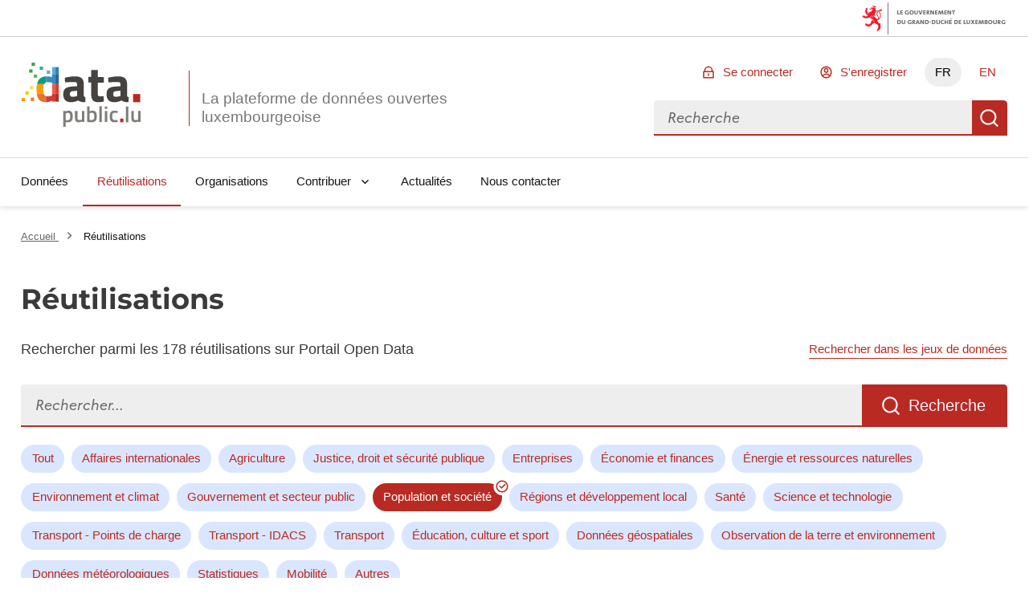

--- FILE ---
content_type: text/html; charset=utf-8
request_url: https://data.public.lu/fr/reuses/?organization=5c75509e0f7fb068d1c530cb&page_size=21&topic=population-et-societe
body_size: 41955
content:
<!DOCTYPE html><html lang="fr" data-fr-scheme="light" data-fr-theme="light">

<head>
    
    
    





<meta charset="utf-8" />
<title>Réutilisations - Portail Open Data</title>
<meta property="og:type" content="website" />
<meta property="og:title" content="Réutilisations - Portail Open Data" />
<link rel="author" href="https://data.public.lu" />
<meta name="description" content="Recherche de réutilisations sur Portail Open Data" />
<meta name="robots" content="noindex" />

<meta property="og:description" content="Recherche de réutilisations sur Portail Open Data" />
<meta property="og:image" content="https://data.public.lu/_themes/themelu/img/logo-social.png?_=20.0.3+themelu" />
<meta name="keywords" content="opendata, udata, recherche, réutilisations" />
<meta name="theme-static-root" content="/_themes/themelu/" />
<meta name="static-root" content="/static/" />
<meta name="api-root" content="/api/1/" />
<meta name="api-2-root" content="/api/2/" />
<meta name="admin-root" content="/fr/admin/" />
<meta name="api-specs" content="https://data.public.lu/api/1/swagger.json"/>
<meta name="auth-url" content="/fr/login" />


<meta name="demo-server-url" content="https://data.public.lu" />
<meta name="demo-server-name" content="data.public.lu" />



<meta name="api-doc-external-link" content="https://data.public.lu/fr/docapi/" />



<meta name="support-url" content="https://data.public.lu/fr/pages/faq/" />


<meta name="catalog-url" content="https://data.public.lu/fr/datasets/template-pour-linventaire-de-donnees-dans-le-cadre-de-lopen-data" />


<meta name="quality-description-length" content="100" />

<meta name="github" content="https://github.com/etalab/udata" />
<meta name="guides-quality-url" content="https://data.public.lu/fr/pages/fact-sheets/data-quality/" />
<meta name="dataset-url" content="/fr/datasets/" />
<meta name="organization-url" content="/fr/organizations/" />
<meta name="reuse-url" content="/fr/reuses/" />
<link rel="alternate" href="https://data.public.lu/fr/reuses/?organization=5c75509e0f7fb068d1c530cb&page_size=21&topic=population-et-societe" hreflang="fr" /><link rel="alternate" href="https://data.public.lu/en/reuses/?organization=5c75509e0f7fb068d1c530cb&page_size=21&topic=population-et-societe" hreflang="en" />


<meta name="data-search-feedback-form-url" content="https://data.public.lu/fr/contact-us/"/>

<meta name="csrf-token" content="ImVmOWI1ZWZkYmUwODIzYTdiOTlmMmVjNDQ1NGMxMTNhN2JhZjNhMWEi.aW2NbA.3aPtB8dEtgLw500I66CwUlilpvI" />
<meta name="site-title" content="Portail Open Data" />



<meta name="check-urls" content="true" />
<meta name="unchecked-types" content="%5B%22api%22%5D" />
<meta name="territory-enabled" content="false">
<meta name="delete-me-enabled" content="true">
<meta name="search-autocomplete-enabled" content="true">
<meta name="search-autocomplete-debounce" content="200">
<meta name="resources-default-page-size" content="6">
<meta name="resources-min-count-to-show-search" content="12" />
<meta name="markdown-config" content="%7B%22attributes%22%3A%20%7B%22a%22%3A%20%5B%22href%22%2C%20%22title%22%2C%20%22rel%22%2C%20%22data-tooltip%22%5D%2C%20%22abbr%22%3A%20%5B%22title%22%5D%2C%20%22acronym%22%3A%20%5B%22title%22%5D%2C%20%22div%22%3A%20%5B%22class%22%5D%2C%20%22img%22%3A%20%5B%22alt%22%2C%20%22src%22%2C%20%22title%22%5D%7D%2C%20%22styles%22%3A%20%5B%5D%2C%20%22tags%22%3A%20%5B%22a%22%2C%20%22abbr%22%2C%20%22acronym%22%2C%20%22b%22%2C%20%22br%22%2C%20%22blockquote%22%2C%20%22code%22%2C%20%22dd%22%2C%20%22del%22%2C%20%22div%22%2C%20%22dl%22%2C%20%22dt%22%2C%20%22em%22%2C%20%22h1%22%2C%20%22h2%22%2C%20%22h3%22%2C%20%22h4%22%2C%20%22h5%22%2C%20%22h6%22%2C%20%22hr%22%2C%20%22i%22%2C%20%22img%22%2C%20%22li%22%2C%20%22ol%22%2C%20%22p%22%2C%20%22pre%22%2C%20%22small%22%2C%20%22span%22%2C%20%22strong%22%2C%20%22ul%22%2C%20%22sup%22%2C%20%22sub%22%2C%20%22table%22%2C%20%22td%22%2C%20%22th%22%2C%20%22tr%22%2C%20%22tbody%22%2C%20%22thead%22%2C%20%22tfooter%22%2C%20%22details%22%2C%20%22summary%22%5D%7D" />

<meta name="tags-config" content="%7B%22MAX_LENGTH%22%3A%2096%2C%20%22MIN_LENGTH%22%3A%203%7D" />
<meta name="read-only-enabled" content="false">
<meta name="license-groups-options" content=null />

<meta name="quality-metadata-backend-ignore" content="%5B%5D" />





    <meta name="viewport" content="width=device-width, initial-scale=1.0">
    
    
    <link href="/_themes/themelu/assets/style.css?_=20.0.3+themelu" rel="stylesheet">
    <link href="/_themes/themelu/assets/index.css?_=20.0.3+themelu" rel="stylesheet">
    <link rel="shortcut icon" href="/_themes/themelu/img/favicon.png?_=20.0.3+themelu">
    
    
    <link href="/fr/datasets/recent.atom" rel="alternate" type="application/atom+xml"
        title="Jeux de données recents" />

    <link href="/fr/reuses/recent.atom" rel="alternate" type="application/atom+xml"
        title="Réutilisations récentes" />

    

    

    

</head>

<body class=" theme-gouvfr">

    <nav role="navigation"  aria-label="Accès rapide">
        <a class="skiplink" href="#skipdest">Aller au contenu</a>
    </nav>
    <div id="govbar" class="govbar">
        <span class="govbar-logo" lang="fr" title="Gouvernement du Grand-Duché de Luxembourg">
            <img src="//cdn.public.lu/pictures/logos/gov/gov-light.png" srcset="//cdn.public.lu/pictures/logos/gov/gov-light-hdpi.png 1.5x,
      //cdn.public.lu/pictures/logos/gov/gov-light-xhdpi.png 2x,
      //cdn.public.lu/pictures/logos/gov/gov-light-xxhdpi.png 3x" alt="Gouvernement du Grand-Duché de Luxembourg">
        </span>
    </div>


    <div id="app">
        
    
    





<header role="banner" class="fr-header">
    

    
    <div class="fr-header__body">
        <div class="fr-container">
            <!--[if lte IE 8]>
                
  <div class="bg-alt-green-tilleul-verveine fr-p-3v fr-mb-1w">
    <div class="fr-container">
      <p class="fr-grid-row fr-grid-row--middle fr-my-0">
        <span class="fr-icon-alert-line fr-mr-1w" aria-hidden="true"></span>
        Internet Explorer 8 et en dessous ne sont plus pris en charge.
                 Veuillez mettre à jour ou modifier votre navigateur pour accéder au site Web.
                 <a class="fr-link" href="http://browsehappy.com/">Plus d'infos →</a>
      </p>
    </div>
  </div>

            <![endif]-->
            <div class="fr-header__body-row">
                <div class="fr-header__brand fr-enlarge-link">
                    <div class="fr-header__brand-top">
                        <div class ="lux-logo-wrapper fr-enlarge-link">
                            <div class="fr-header__logo">
                                <svg aria-hidden="true" enable-background="new 0 0 193.4 104.5" viewBox="0 0 193.4 104.5" xmlns="http://www.w3.org/2000/svg"><g transform="translate(-16.601562 -14.230469)"><path d="m99.5 60.7c-2.8.3-4.5 1.6-4.5 4.5 0 2.8 1 4.7 3.9 4.7 3.5 0 7.9-1.3 7.9-1.3v-8.6zm18.1 6.1c.2 2.4.5 3.4 2.7 3.8l-.3 8.1c-5.4 0-8.1-.6-11.5-2.8 0 0-5.8 2.8-11.8 2.8-8.4 0-12.5-4.7-12.5-13.2 0-9.1 5.2-11.7 14.1-12.3l8.6-.6v-2.5c0-3.5-1.5-4.3-4.7-4.3-5.3 0-15.1.6-15.1.6l-.3-7.5s8.6-2.3 16.3-2.3c10.5 0 14.6 4.1 14.6 13.5v16.7z" fill="#45423f"/><path d="m140.3 46.7v16.5c0 4 0 5.9 3.4 5.9 2.3 0 6.1-.2 6.1-.2l.5 8.6s-5.4 1.2-8.2 1.2c-9.7 0-12.5-3.7-12.5-15.3v-16.7h-4.7v-9.2h4.7v-11.1h10.8v11.2h9.9v9.2h-10z" fill="#45423f"/><path d="m169.9 60.7c-2.8.2-4.5 1.6-4.5 4.5 0 2.8 1 4.7 3.9 4.7 3.5 0 7.9-1.3 7.9-1.3v-8.6zm18.1 6.1c.2 2.4.5 3.4 2.7 3.8l-.3 8.1c-5.4 0-8.1-.6-11.5-2.8 0 0-5.8 2.8-11.8 2.8-8.4 0-12.5-4.7-12.5-13.2 0-9.1 5.2-11.7 14.1-12.3l8.6-.6v-2.5c0-3.5-1.5-4.3-4.7-4.3-5.3 0-15.1.6-15.1.6l-.3-7.5s8.6-2.3 16.3-2.3c10.5 0 14.6 4.1 14.6 13.5v16.7z" fill="#45423f"/><path d="m197.8 65.4h11.6v13.3h-11.6z" fill="#b82821"/><g fill="#7f7d7a"><path d="m88 97v10.7c.2 0 1.9.3 3.2.3 3.4 0 4.4-1.8 4.4-6.2 0-4.2-1.3-5.8-3.6-5.8-1.9-.1-4 1-4 1m-3.9-4.2h3.9v1.1s2.5-1.5 4.7-1.5c4.7 0 6.9 2.7 6.9 9.3 0 7.5-2.5 9.6-8.1 9.6-1.5 0-3.2-.3-3.4-.3v7.7h-4z"/><path d="m118.4 92.8v18.2h-3.9v-1.1s-2.6 1.5-4.9 1.5c-5.2 0-6.3-2.7-6.3-9.1v-9.5h4v9.5c0 4 .3 5.5 3.1 5.5 2.2 0 4.1-.9 4.1-.9v-14.1z"/><path d="m134.7 101.6c0-4.1-1.1-5.7-3.5-5.7-1.9 0-4.1.7-4.1.7v11s2 .1 2.7.1c4.1.1 4.9-1.6 4.9-6.1m4 0c0 7.5-2.4 9.7-8.9 9.7-1.9 0-6.6-.4-6.6-.4v-25.6h3.9v8.2s2.5-1.1 4.5-1.1c5 0 7.1 2.5 7.1 9.2"/><path d="m142.9 85.3h4v25.7h-4z"/><path d="m151.8 92.8h4v18.2h-4zm0-7.2h4v4.2h-4z"/><path d="m172.8 93.1-.1 3.1s-2.9-.3-4.2-.3c-3.8 0-4.6 1.5-4.6 5.7 0 4.6.8 6.2 4.7 6.2 1.4 0 4.2-.3 4.2-.3l.1 3.2s-3.7.7-5.5.7c-5.6 0-7.5-2.8-7.5-9.7 0-6.5 2.2-9.2 7.6-9.2 1.8-.1 5.3.6 5.3.6"/></g><path d="m176.8 105.3h5.2v6h-5.2z" fill="#b82821"/><path d="m186.1 85.7h4v25.7h-4z" fill="#7f7d7a"/><path d="m210 92.8v18.2h-3.9v-1.1s-2.6 1.5-4.9 1.5c-5.2 0-6.3-2.7-6.3-9.1v-9.5h4v9.5c0 4 .3 5.5 3.1 5.5 2.2 0 4.1-.9 4.1-.9v-14.1z" fill="#7f7d7a"/><path d="m56 46.4v-9.7c-7.8.4-12.6 4.3-14.4 12.6h11.6c.7-1.5 1.6-2.4 2.8-2.9" fill="#009e7a"/><path d="m51.7 57.5c0-3.7.5-6.4 1.4-8.2h-11.5c-.5 2.4-.8 5.1-.8 8.2 0 2.7.1 5.2.4 7.4h11.3c-.6-1.8-.8-4.3-.8-7.4" fill="#f59e0a"/><path d="m52.5 64.9h-11.3c1.2 9.1 5.3 13.7 14.8 13.8v-9.9c-1.7-.6-2.9-1.8-3.5-3.9" fill="#eb7328"/><path d="m66.1 33.6h5.5v-12.1h-5.5z" fill="#5cabd4"/><path d="m57.4 36.6c-.5 0-1 0-1.4.1v9.7c.7-.3 1.4-.4 2.2-.4 3.5 0 7.9.8 7.9.8v2.5h5.5v-15.7h-5.5v4.1s-5.7-1.1-8.7-1.1" fill="#3a8aba"/><path d="m66.1 64.9h5.5v-15.6h-5.5z" fill="#e6614c"/><path d="m66.1 64.9v3s-4 1.2-7.8 1.2c-.9 0-1.6-.1-2.3-.3v9.9h.5c4.1 0 9.7-2.7 9.7-2.7v1.7h5.4v-12.8z" fill="#cf3d33"/><path d="m76.9 21.5h-5.3v12.2h5.3z" fill="#2e7fc2"/><path d="m71.6 49.3h5.3v-15.7h-5.3z" fill="#2861a8"/><path d="m71.6 64.9h5.3v-15.6h-5.3z" fill="#dc3d2b"/><path d="m71.6 77.8h5.3v-12.9h-5.3z" fill="#b82821"/><path d="m38.2 19.7h-5.4v-5.4h5.4z" fill="#3d9e51"/><path d="m41.7 39h-5.4v-5.4h5.4z" fill="#66b35e"/><path d="m62.9 32.6h-5.4v-5.4h5.4z" fill="#5cabd4"/><path d="m51.3 26.1h-5.4v-5.4h5.4z" fill="#2bae91"/><path d="m35.4 57.8h-5.4v-5.4h5.4z" fill="#f8dc59"/><path d="m28.1 66.4h-5.4v-5.4h5.4z" fill="#f8c500"/><path d="m34.2 30.7-5.4-.1.1-5.4 5.4.1z" fill="#3d9e51"/><path d="m36.8 76.6h-5.4v-5.4h5.4z" fill="#eb7328"/><path d="m22 77.1h-5.4v-5.4h5.4z" fill="#f59e0a"/></g></svg>
                            </div>
                            <h1 class="fr-header__service">
                                <a class="logo-slogan noselect" href="/fr/" title="Retourner à l'accueil de data.public.lu, la plateforme de données ouvertes luxembourgeoise">
                                    La plateforme de données ouvertes luxembourgeoise
                                </a>
                            </h1>
                        </div>
                        <div class="fr-header__navbar">
                            <button
                                class="fr-btn--search fr-btn"
                                data-fr-opened="false"
                                aria-controls="modal-search"
                                title="Rechercher des données"
                            >
                                Rechercher des données
                            </button>
                            <button
                                class="fr-btn--menu fr-btn"
                                data-fr-opened="false"
                                aria-controls="modal-mobile-menu"
                                aria-haspopup="menu"
                                title="Ouvrir le menu"
                                id="fr-btn-menu-mobile"
                            >
                                Ouvrir le menu
                            </button>
                        </div>
                    </div>
                </div>
                <div class="fr-header__tools">
                    <div class="fr-header__tools-links">
                        <ul class="fr-btns-group">
                            
                                <li>
                                    <a
                                        href="/fr/login?next=%2Ffr%2Freuses%2F"
                                        class="fr-btn fr-icon-lock-line"
                                    >
                                        Se connecter
                                    </a>
                                </li>
                                
                                <li>
                                    <a
                                        href="/fr/register?next=%2Ffr%2Freuses%2F"
                                        class="fr-btn fr-icon-account-line"
                                    >
                                        S'enregistrer
                                    </a>
                                </li>
                                
                            

                            
                            
                            <li class="desktop-lang">
                                
                                    
                                

                                
                                <a href="#" lang="fr" hreflang="fr" title="FR - version française" class="current-lang fr-btn" aria-current="true">FR</a>
                                
                            </li>
                            
                            <li class="desktop-lang">
                                
                                    
                                

                                
                                
                                <a href="https://data.public.lu/en/reuses/?organization=5c75509e0f7fb068d1c530cb&amp;page_size=21&amp;topic=population-et-societe" lang="en" hreflang="en" title="EN - english version" class="fr-btn">EN</a>
                                
                            </li>
                            


                        </ul>
                    </div>
                    <div class="fr-header__search fr-modal" id="modal-search">
                        <div class="fr-container fr-container-lg--fluid relative overflow-visible">
                            <button class="fr-btn--close fr-btn" aria-controls="modal-search">Fermer</button>
                            <form action="/datasets">
                                <div class="fr-grid-row vuejs">
                                    <menu-search></menu-search>
                                </div>
                                <noscript class="fr-grid-row">
                                    <div
                                        id="no-script-search-bar"
                                        class="fr-search-bar"
                                        role="search"
                                    >
                                        <label class="fr-label" for="no-script-search-bar-input" id="no-script-search-bar-label">
                                        Rechercher des données
                                        </label>
                                        <input
                                            class="fr-input fr-col"
                                            placeholder="Rechercher des données"
                                            type="search"
                                            id="no-script-search-bar-input"
                                            name="q"
                                        />
                                        <button
                                            type="submit"
                                            class="fr-btn"
                                            title="Rechercher des données"
                                        >
                                            Rechercher des données
                                        </button>
                                    </noscript>
                            </form>
                        </div>
                    </div>
                </div>
            </div>
        </div>
    </div>
    <div class="fr-header__menu fr-modal" id="modal-mobile-menu" aria-labelledby="fr-btn-menu-mobile">
        <div class="fr-container">
            <button class="fr-btn--close fr-btn" aria-controls="modal-mobile-menu">Fermer</button>
            <div class="fr-header__menu-links"></div>
            <nav class="fr-nav" id="navigation" role="navigation" aria-label="Menu principal" role="navigation">
                <ul class="fr-nav__list">
                    
                        
                        <li class="fr-nav__item">
                            
                            <a
                                class="fr-nav__link"
                                href="/fr/datasets/"
                                
                                target="_self"
                            >
                                Données
                            </a>
                            
                        </li>
                    
                        
                        <li class="fr-nav__item">
                            
                            <a
                                class="fr-nav__link"
                                href="/fr/reuses/"
                                aria-current="page" 
                                target="_self"
                            >
                                Réutilisations
                            </a>
                            
                        </li>
                    
                        
                        <li class="fr-nav__item">
                            
                            <a
                                class="fr-nav__link"
                                href="/fr/organizations/"
                                
                                target="_self"
                            >
                                Organisations
                            </a>
                            
                        </li>
                    
                        
                        <li class="fr-nav__item">
                            
                            
                            
                            <button class="fr-nav__btn" aria-expanded="false" aria-controls="Contribuer" >Contribuer</button>
                            <div class="fr-collapse fr-menu" id="Contribuer">
                                <ul class="fr-menu__list">
                                    
                                    
                                    <li>
                                        <a
                                            class="fr-nav__link"
                                            href="/fr/admin/dataset/new"
                                            
                                            target="_self"
                                        >
                                            Publier un jeu de données
                                        </a>
                                    </li>
                                    
                                    
                                    <li>
                                        <a
                                            class="fr-nav__link"
                                            href="/fr/admin/reuse/new"
                                            
                                            target="_self"
                                        >
                                            Publier une réutilisation
                                        </a>
                                    </li>
                                    
                                </ul>
                            </div>
                            
                        </li>
                    
                        
                        <li class="fr-nav__item">
                            
                            <a
                                class="fr-nav__link"
                                href="/fr/posts/"
                                
                                target="_self"
                            >
                                Actualités
                            </a>
                            
                        </li>
                    
                        
                        <li class="fr-nav__item">
                            
                            <a
                                class="fr-nav__link"
                                href="/fr/contact-us/"
                                
                                target="_self"
                            >
                                Nous contacter
                            </a>
                            
                        </li>
                    
                </ul>
            </nav>
        </div>
    </div>
</header>

<div data-show-no-js>
    <div class="fr-notice fr-notice--warning">
        <div class="fr-container">
            <div class="fr-notice__body">
                <p class="fr-notice__title">
                    Ceci est une expérience dégradée de Portail Open Data. Veuillez activer JavaScript et utiliser un navigateur à jour.
                </p>
            </div>
        </div>
    </div>
</div>
    
    
    
    
    
    <main id="skipdest" role="main">
        

<div class="default">
    

<section class="breadcrumb-bar fr-pt-3w fr-mb-4w">
    <div class="fr-container">
        <div class="fr-grid-row fr-grid-row--gutters fr-grid-row--middle">
        
            <nav
                role="navigation"
                aria-label="Vous êtes ici :"
                class="fr-breadcrumb fr-col-12  fr-m-0"
            >
                <ol class="fr-breadcrumb__list">
                    <li>
                        <a class="fr-breadcrumb__link" href="/fr/">
                            Accueil
                        </a>
                    </li>
                    
<li>
    <a class="fr-breadcrumb__link" aria-current="page">
        Réutilisations
    </a>
</li>

                </ol>
            </nav>
        
        
        </div>
    </div>
</section>


    <div class="">
        
<section class="fr-container">
    <h1 class="fr-mb-1w">Réutilisations</h1>
    <div class="fr-grid-row fr-grid-row--middle justify-between">
        <div><p>Rechercher parmi les 178 réutilisations sur Portail Open Data</p></div>
        <a
            href="/fr/datasets/?q="
            class="fr-link fr-text--sm fr-m-0">
            Rechercher dans les jeux de données
        </a>
    </div>
    <div class="fr-pt-3v">
        <form method="GET" class="fr-grid-row">
            <div class="fr-search-bar fr-search-bar--lg w-100 fr-mb-5v" role="search" aria-label="Rechercher une réutilisation">
                <label class="fr-label" for="search-reuses">
                    Rechercher...
                </label>
                <input
                    name="q"
                    class="fr-input"
                    placeholder="Rechercher..."
                    type="search"
                    id="search-reuses"
                    value=""
                />
                <button class="fr-btn" type="submit">
                    Recherche
                </button>
            </div>
            <div class="fr-grid-row fr-mb-1v fr-displayed-lg">
                <ul class="fr-tags-group">
                    <li>
                        <a
                            href="/fr/reuses/"
                            class="fr-tag"
                            
                        >
                            Tout
                        </a>
                    </li>
                    
                        <li>
                            <a
                                href="https://data.public.lu/fr/reuses/?organization=5c75509e0f7fb068d1c530cb&amp;topic=affaires-internationales&amp;page_size=21"
                                class="fr-tag"
                                
                            >
                                Affaires internationales
                            </a>
                        </li>
                    
                        <li>
                            <a
                                href="https://data.public.lu/fr/reuses/?organization=5c75509e0f7fb068d1c530cb&amp;topic=agriculture&amp;page_size=21"
                                class="fr-tag"
                                
                            >
                                Agriculture
                            </a>
                        </li>
                    
                        <li>
                            <a
                                href="https://data.public.lu/fr/reuses/?organization=5c75509e0f7fb068d1c530cb&amp;topic=droit&amp;page_size=21"
                                class="fr-tag"
                                
                            >
                                Justice, droit et sécurité publique
                            </a>
                        </li>
                    
                        <li>
                            <a
                                href="https://data.public.lu/fr/reuses/?organization=5c75509e0f7fb068d1c530cb&amp;topic=entreprises&amp;page_size=21"
                                class="fr-tag"
                                
                            >
                                Entreprises
                            </a>
                        </li>
                    
                        <li>
                            <a
                                href="https://data.public.lu/fr/reuses/?organization=5c75509e0f7fb068d1c530cb&amp;topic=economie&amp;page_size=21"
                                class="fr-tag"
                                
                            >
                                Économie et finances
                            </a>
                        </li>
                    
                        <li>
                            <a
                                href="https://data.public.lu/fr/reuses/?organization=5c75509e0f7fb068d1c530cb&amp;topic=energie&amp;page_size=21"
                                class="fr-tag"
                                
                            >
                                Énergie et ressources naturelles
                            </a>
                        </li>
                    
                        <li>
                            <a
                                href="https://data.public.lu/fr/reuses/?organization=5c75509e0f7fb068d1c530cb&amp;topic=environnement&amp;page_size=21"
                                class="fr-tag"
                                
                            >
                                Environnement et climat
                            </a>
                        </li>
                    
                        <li>
                            <a
                                href="https://data.public.lu/fr/reuses/?organization=5c75509e0f7fb068d1c530cb&amp;topic=gouvernement-et-secteur-public&amp;page_size=21"
                                class="fr-tag"
                                
                            >
                                Gouvernement et secteur public
                            </a>
                        </li>
                    
                        <li>
                            <a
                                href="https://data.public.lu/fr/reuses/?organization=5c75509e0f7fb068d1c530cb&amp;topic=population-et-societe&amp;page_size=21"
                                class="fr-tag"
                                aria-pressed="true"
                            >
                                Population et société
                            </a>
                        </li>
                    
                        <li>
                            <a
                                href="https://data.public.lu/fr/reuses/?organization=5c75509e0f7fb068d1c530cb&amp;topic=regions-et-developement-local&amp;page_size=21"
                                class="fr-tag"
                                
                            >
                                Régions et développement local
                            </a>
                        </li>
                    
                        <li>
                            <a
                                href="https://data.public.lu/fr/reuses/?organization=5c75509e0f7fb068d1c530cb&amp;topic=sante&amp;page_size=21"
                                class="fr-tag"
                                
                            >
                                Santé
                            </a>
                        </li>
                    
                        <li>
                            <a
                                href="https://data.public.lu/fr/reuses/?organization=5c75509e0f7fb068d1c530cb&amp;topic=science-et-technologie&amp;page_size=21"
                                class="fr-tag"
                                
                            >
                                Science et technologie
                            </a>
                        </li>
                    
                        <li>
                            <a
                                href="https://data.public.lu/fr/reuses/?organization=5c75509e0f7fb068d1c530cb&amp;topic=transports-charging-points&amp;page_size=21"
                                class="fr-tag"
                                
                            >
                                Transport - Points de charge
                            </a>
                        </li>
                    
                        <li>
                            <a
                                href="https://data.public.lu/fr/reuses/?organization=5c75509e0f7fb068d1c530cb&amp;topic=transports-idacs&amp;page_size=21"
                                class="fr-tag"
                                
                            >
                                Transport - IDACS
                            </a>
                        </li>
                    
                        <li>
                            <a
                                href="https://data.public.lu/fr/reuses/?organization=5c75509e0f7fb068d1c530cb&amp;topic=transports&amp;page_size=21"
                                class="fr-tag"
                                
                            >
                                Transport
                            </a>
                        </li>
                    
                        <li>
                            <a
                                href="https://data.public.lu/fr/reuses/?organization=5c75509e0f7fb068d1c530cb&amp;topic=vie-quotidienne&amp;page_size=21"
                                class="fr-tag"
                                
                            >
                                Éducation, culture et sport
                            </a>
                        </li>
                    
                        <li>
                            <a
                                href="https://data.public.lu/fr/reuses/?organization=5c75509e0f7fb068d1c530cb&amp;topic=donnees-geospatiales&amp;page_size=21"
                                class="fr-tag"
                                
                            >
                                Données géospatiales
                            </a>
                        </li>
                    
                        <li>
                            <a
                                href="https://data.public.lu/fr/reuses/?organization=5c75509e0f7fb068d1c530cb&amp;topic=observation-de-la-terre-et-environnement&amp;page_size=21"
                                class="fr-tag"
                                
                            >
                                Observation de la terre et environnement
                            </a>
                        </li>
                    
                        <li>
                            <a
                                href="https://data.public.lu/fr/reuses/?organization=5c75509e0f7fb068d1c530cb&amp;topic=meteo&amp;page_size=21"
                                class="fr-tag"
                                
                            >
                                Données météorologiques
                            </a>
                        </li>
                    
                        <li>
                            <a
                                href="https://data.public.lu/fr/reuses/?organization=5c75509e0f7fb068d1c530cb&amp;topic=statistiques&amp;page_size=21"
                                class="fr-tag"
                                
                            >
                                Statistiques
                            </a>
                        </li>
                    
                        <li>
                            <a
                                href="https://data.public.lu/fr/reuses/?organization=5c75509e0f7fb068d1c530cb&amp;topic=mobilite&amp;page_size=21"
                                class="fr-tag"
                                
                            >
                                Mobilité
                            </a>
                        </li>
                    
                        <li>
                            <a
                                href="https://data.public.lu/fr/reuses/?organization=5c75509e0f7fb068d1c530cb&amp;topic=others&amp;page_size=21"
                                class="fr-tag"
                                
                            >
                                Autres
                            </a>
                        </li>
                    
                </ul>
            </div>
            <div class="w-100 fr-grid-row  fr-grid-row--middle justify-between">
                <p class="fr-col-auto fr-my-0" role="status">0 résultats</p>
                

    

<div class="fr-col-auto fr-grid-row fr-grid-row--middle">
    <label for="sort-search" class="fr-col-auto fr-text--sm fr-m-0 fr-mr-1w">
        Trier par :
    </label>
    <div class="fr-col">
        <select
            id="sort-search"
            class="fr-select fr-select--blue"
            data-select-sort
            name="sort"
        >
            <option value="" selected disabled>
                Pertinence
            </option>
            
                
                <option value='-created' >
                    Les plus récents
                </option>
            
                
                <option value='created' >
                    Les plus anciens
                </option>
            
                
                <option value='-followers' >
                    Abonnés
                </option>
            
        </select>
    </div>
</div>

            </div>
        </form>
    </div>
    
</section>

    </div>
</div>



    </main>
    
<footer class="fr-footer" id="footer" role="contentinfo" style="box-shadow: none">
    <div class="bg-blue-400">
    <div class="fr-container fr-py-7w">
        <div class="fr-grid-row fr-grid-row--gutters fr-grid-row--middle text-align-center-sm">
            <div class="fr-col-12 fr-col-sm-6 text-white filet filet-currentcolor">
                <h2 class="fr-h2 text-white fr-mb-2w fr-ml-4w">Participez</h2>
            </div>
            
            <ul class="fr-col-12 fr-col-sm-6 fr-grid-row fr-grid-row--gutters fr-grid-row--middle">
                <li class="fr-col-12 fr-col-lg-6">
                    <a
                        href="/fr/admin/dataset/new"
                        class="fr-btn fr-btn--secondary fr-btn--secondary-white fr-icon-arrow-right-s-line fr-btn--icon-right"
                    >
                        Publier un jeu de données
                    </a>
                </li>
                <li class="fr-col-12 fr-col-lg-6">
                    <a
                        href="/fr/admin/reuse/new"
                        class="fr-btn fr-btn--secondary fr-btn--secondary-white fr-icon-arrow-right-s-line fr-btn--icon-right"
                    >
                        Publier une réutilisation
                    </a>
                </li>
            </ul>
            
        </div>
    </div>
</div>
    
<div class="fr-follow"2>
    <div class="fr-container">
        <div class="fr-grid-row">
            <div class="fr-col-12 fr-col-md-8 flex">
                <div class="fr-col-auto fr-mr-5v" aria-hidden="true">
                    <svg width="71" height="55" viewBox="0 0 71 55" fill="none" xmlns="http://www.w3.org/2000/svg">
<path d="M50.0614 5.65152C51.2204 4.99566 52.251 4.38838 53.3025 3.81928C55.3534 2.70535 57.4181 1.61919 59.469 0.505274C60.4337 -0.0152491 61.2596 0.15826 62.1132 0.81065C64.4716 2.64528 66.3999 4.97388 67.7627 7.63298C68.6566 9.3977 69.3135 11.2728 69.7164 13.2095C70.0389 14.5971 70.2271 16.0125 70.2785 17.4362C70.2785 18.1927 70.4243 18.9492 70.3965 19.7022C70.3501 21.3894 70.1995 23.0722 69.9454 24.7408C69.7779 25.9159 69.5191 27.0761 69.1715 28.211C69.103 28.4621 68.9835 28.6964 68.8205 28.8994C68.6576 29.1024 68.4546 29.2697 68.2242 29.3909C67.1484 29.9704 66.09 30.5915 65.0178 31.1849C60.0948 33.9125 55.1683 36.6365 50.2384 39.3571C46.4628 41.4392 42.6734 43.504 38.8944 45.6034C34.0987 48.2477 29.3029 50.8966 24.5071 53.5501C23.8131 53.9249 23.1642 54.3482 22.3105 54.317C21.9253 54.317 21.5332 54.5356 21.1411 54.6328C19.753 54.9798 18.417 54.7438 17.0879 54.3899C15.0095 53.7963 13.0685 52.7987 11.3761 51.4541C8.15249 48.9689 5.47767 45.844 3.51963 42.2756C2.04485 39.6626 1.02402 36.8183 0.500591 33.8639C0.316641 32.8541 0.385797 31.8145 0.701866 30.8379C1.06196 29.7645 1.48015 28.7115 1.95459 27.6835C2.14851 27.3593 2.42835 27.0951 2.76314 26.9201C4.23102 26.0248 5.71623 25.1538 7.19799 24.2828C10.0111 22.631 12.8266 20.9804 15.6444 19.3309C18.5338 17.6351 21.4256 15.9347 24.3198 14.2297L38.9395 5.6307L45.3524 1.87946C45.4795 1.80667 45.6104 1.74065 45.7445 1.68166C46.4628 1.33464 46.9625 1.4908 47.4171 2.10849C48.2708 3.27099 49.1453 4.43002 50.0614 5.65152ZM60.3782 2.55267C59.3371 3.11484 58.4245 3.59371 57.5083 4.12118C55.801 5.072 54.0902 6.01242 52.3968 6.98753C49.4402 8.68791 46.4975 10.4126 43.5479 12.1234L33.946 17.6964C31.274 19.2441 28.6123 20.8196 25.923 22.336C23.1468 23.8976 20.3707 25.4384 17.7126 27.1665C17.2684 27.4545 16.8346 27.7599 16.3488 28.0896C16.8693 28.388 17.3135 28.6101 17.7195 28.8877C19.1614 29.8907 20.3943 31.1648 21.3493 32.6389C22.9489 35.1125 24.111 37.8429 24.7847 40.7105C25.1318 42.0812 25.2636 43.5075 25.4788 44.9094C25.4829 45.0261 25.4712 45.1428 25.4441 45.2564C25.4129 45.5444 25.3747 45.8325 25.3539 46.1205C25.281 47.1615 25.222 48.2026 25.1387 49.2436C25.1179 49.5525 25.0346 49.8578 24.9617 50.2847C25.4538 50.1538 25.9353 49.9855 26.4019 49.7815C28.248 48.7856 30.0698 47.748 31.909 46.7382C34.5914 45.2634 37.2773 43.8024 39.9598 42.3276C45.0493 39.5376 50.1389 36.7453 55.2285 33.9506C58.657 32.0733 62.089 30.2133 65.521 28.3394C66.0519 28.0479 66.562 27.7356 67.0408 27.4684C67.1137 27.0416 67.1589 26.698 67.2283 26.3579C67.6565 24.3985 67.9062 22.4042 67.9743 20.3997C68.0084 19.1757 67.9678 17.9508 67.8529 16.7317C67.6502 14.5939 67.1611 12.493 66.3989 10.4854C65.4223 7.87356 63.835 5.53317 61.7697 3.65965C61.3463 3.27446 60.8675 2.93786 60.3816 2.55267H60.3782ZM45.7758 4.44737C45.4287 4.62782 45.1511 4.76663 44.8804 4.92626C41.3895 6.98059 37.8985 9.03608 34.4075 11.0927C30.2433 13.5403 26.0699 15.9845 21.8872 18.4252C17.7045 20.8658 13.5403 23.3192 9.39461 25.7854C7.81221 26.7188 6.22634 27.6419 4.65436 28.5858C4.3787 28.7402 4.14146 28.955 3.96033 29.2139C3.45441 30.0153 3.11906 30.9124 2.97517 31.8491C2.83129 32.7859 2.88195 33.7422 3.12403 34.6586C3.71406 37.1519 4.67687 39.542 5.97996 41.7481C7.68915 44.6814 9.93807 47.2647 12.608 49.3616C14.4576 50.8087 16.4668 51.9677 18.8543 52.2904C19.8915 52.4732 20.96 52.3008 21.8872 51.8011C22.6129 50.2605 22.9931 48.5799 23.0011 46.877C22.8068 46.9846 22.7061 47.0331 22.609 47.0921C21.5402 47.7445 20.4679 48.3934 19.406 49.0597C19.0455 49.3122 18.6099 49.4346 18.1706 49.4067C18.0042 49.4018 17.8414 49.3571 17.6958 49.2762C17.5503 49.1954 17.4262 49.0808 17.3341 48.9421C17.242 48.8034 17.1845 48.6447 17.1664 48.4792C17.1483 48.3136 17.1702 48.1462 17.2302 47.9909C17.362 47.6011 17.6427 47.2792 18.011 47.0956L20.5408 45.5375L22.9144 44.0662C22.8414 42.3148 22.3916 40.5997 21.5957 39.0379C21.5499 39.0434 21.5046 39.0527 21.4604 39.0657L18.0249 41.1477C17.1018 41.7064 16.1857 42.2721 15.2488 42.8273C14.7595 43.1223 14.2424 43.3062 13.6976 42.9592C12.9683 42.5315 12.3054 41.9996 11.73 41.3803C10.9929 40.5491 10.3825 39.6136 9.9186 38.6041C9.82788 38.4403 9.72461 38.2836 9.60976 38.1357C9.21416 38.3959 8.89144 38.6492 8.53401 38.8297C8.32539 38.9338 8.08941 38.97 7.85917 38.9333C7.62893 38.8966 7.41596 38.7888 7.25005 38.6249C6.71218 38.1218 6.74687 37.3514 7.38885 36.7892C7.89202 36.352 8.42989 35.9668 8.97124 35.5608C8.97124 35.4983 8.9886 35.4428 8.9886 35.3838C8.98583 35.2967 8.97772 35.2097 8.96431 35.1236C8.66404 33.5923 8.97143 32.0043 9.82143 30.6956C10.7304 29.3018 11.9105 28.1051 13.2916 27.1769C13.7219 26.8785 14.1765 26.6078 14.6207 26.3337C16.7756 24.9942 18.9028 23.6096 21.089 22.3326C24.9652 20.07 28.8865 17.8838 32.78 15.649C37.6082 12.8729 42.4317 10.0898 47.2506 7.29984C47.4414 7.1888 47.6184 7.05346 47.8613 6.89037L45.7758 4.44737ZM14.5339 40.4676L20.801 36.6504C20.5234 36.0779 20.2944 35.5434 20.0098 35.0368C19.7253 34.5302 19.3921 34.0756 19.0694 33.5828C18.5975 33.7806 18.181 33.9819 17.7438 34.1311C17.4455 34.2393 17.1311 34.2968 16.8138 34.3011C16.5649 34.2905 16.3287 34.1883 16.1506 34.014C15.9725 33.8398 15.8651 33.6059 15.8491 33.3572C15.8163 33.0948 15.8653 32.8285 15.9896 32.595C16.1138 32.3614 16.3071 32.172 16.5431 32.0525C16.7791 31.9137 17.0324 31.7991 17.4072 31.6083C16.8875 31.2155 16.3465 30.8518 15.7866 30.5187C15.2044 30.2486 14.5496 30.177 13.9228 30.3149C13.2959 30.4528 12.7316 30.7926 12.3165 31.2821C11.8746 31.8262 11.5601 32.4624 11.3962 33.144C11.2322 33.8255 11.223 34.5351 11.3691 35.2207C11.6594 36.7715 12.3188 38.2295 13.2916 39.4717C13.5841 39.932 14.021 40.2823 14.5339 40.4676Z" fill="#3558A2"/>
<path d="M60.3816 2.55267C60.8709 2.93786 61.3498 3.27446 61.7697 3.65965C63.8294 5.53038 65.4129 7.86573 66.3885 10.4716C67.1507 12.4792 67.6397 14.58 67.8424 16.7179C67.9574 17.9369 67.9979 19.1618 67.9639 20.3858C67.8957 22.3904 67.646 24.3846 67.2178 26.3441C67.1484 26.6911 67.1033 27.0381 67.0304 27.4545C66.562 27.7217 66.0414 28.034 65.5105 28.3255C62.0785 30.1994 58.6465 32.0594 55.218 33.9368C50.1284 36.7268 45.0389 39.5191 39.9493 42.3137C37.2669 43.7886 34.581 45.2495 31.8986 46.7243C30.0594 47.7341 28.2375 48.7717 26.3914 49.7676C25.9248 49.9717 25.4434 50.1399 24.9513 50.2708C25.0242 49.8579 25.1075 49.5525 25.1283 49.2298C25.2116 48.1887 25.2706 47.1477 25.3434 46.1066C25.3643 45.8186 25.4024 45.5306 25.4336 45.2425C25.4608 45.129 25.4725 45.0122 25.4684 44.8955C25.2428 43.5075 25.1213 42.0674 24.7743 40.6966C24.1006 37.829 22.9385 35.0986 21.3389 32.6251C20.3838 31.1509 19.151 29.8768 17.7091 28.8738C17.3031 28.5962 16.8589 28.3741 16.3384 28.0757C16.8242 27.7287 17.258 27.4406 17.7021 27.1526C20.3707 25.4175 23.1468 23.8837 25.9125 22.3222C28.6019 20.8022 31.2635 19.2302 33.9355 17.6826L43.5375 12.1095C46.4871 10.3987 49.4367 8.67403 52.3864 6.97365C54.0798 5.99854 55.7906 5.05813 57.4979 4.1073C58.4244 3.61107 59.3406 3.11484 60.3816 2.55267ZM30.8853 40.6654C31.1628 40.5918 31.4352 40.5002 31.7008 40.3913C32.1206 40.19 32.5162 39.9436 32.9257 39.7215C35.8453 38.1345 38.7637 36.5486 41.6809 34.9639C46.4906 32.3405 51.2979 29.7136 56.1029 27.0832C58.4557 25.7969 60.8073 24.5084 63.1577 23.2175C63.3871 23.0919 63.6013 22.9406 63.7962 22.7663C63.958 22.6151 64.0691 22.4176 64.1144 22.2009C64.1598 21.9841 64.1371 21.7586 64.0495 21.5553C63.9927 21.3406 63.8653 21.1512 63.6878 21.0178C63.5103 20.8843 63.293 20.8145 63.071 20.8196C62.7529 20.8136 62.4379 20.8825 62.1514 21.0208C59.5592 22.4089 56.9774 23.8247 54.3956 25.2371L40.4386 32.8714C37.1906 34.6447 33.9355 36.4041 30.6944 38.1877C30.3902 38.3552 30.1205 38.579 29.8997 38.847C29.7689 39.0079 29.6892 39.2042 29.6706 39.4107C29.6521 39.6171 29.6956 39.8245 29.7956 40.0061C29.8869 40.2151 30.0406 40.3907 30.2357 40.5088C30.4309 40.6269 30.6578 40.6816 30.8853 40.6654ZM34.0952 43.6844C34.4422 43.5387 34.7892 43.4276 35.1362 43.2507C37.3062 42.0546 39.4704 40.8516 41.6289 39.6417C45.416 37.5203 49.2019 35.3989 52.9867 33.2774C55.5777 31.8246 58.1723 30.3764 60.7703 28.9328C61.1763 28.7072 61.5927 28.4921 61.9883 28.2388C62.6997 27.8015 62.9599 27.052 62.6268 26.4655C62.2937 25.8791 61.5858 25.7715 60.8535 26.1185C60.7737 26.1567 60.6974 26.1983 60.621 26.2434L54.517 29.6511C50.8364 31.7193 47.1534 33.7864 43.4681 35.8523C40.3172 37.6151 37.1558 39.3641 34.0084 41.1373C33.6781 41.3222 33.3841 41.5656 33.1409 41.8557C33.0075 42.0133 32.9295 42.2104 32.9189 42.4166C32.9082 42.6228 32.9655 42.8268 33.0819 42.9974C33.1814 43.1884 33.3273 43.3514 33.5061 43.4714C33.685 43.5914 33.8911 43.6647 34.1056 43.6844H34.0952ZM60.2428 18.8971C60.2412 18.7158 60.1992 18.5372 60.12 18.3741C60.0408 18.211 59.9262 18.0677 59.7847 17.9544C59.6432 17.8411 59.4782 17.7607 59.3017 17.7191C59.1253 17.6775 58.9417 17.6757 58.7645 17.7138C58.49 17.8032 58.225 17.9194 57.9733 18.0608C55.5836 19.3355 53.1949 20.6079 50.8075 21.878L38.8666 28.2665C38.6081 28.3999 38.3588 28.5506 38.1205 28.7177C37.9093 28.8727 37.7517 29.0897 37.6696 29.3385C37.5875 29.5872 37.585 29.8554 37.6625 30.1057C37.7506 30.3411 37.919 30.5378 38.1381 30.661C38.3572 30.7842 38.6128 30.826 38.8597 30.7789C39.2582 30.7109 39.6421 30.5747 39.9944 30.3764C43.3119 28.6159 46.6248 26.8472 49.933 25.0705C53.0168 23.4303 56.1006 21.7901 59.1844 20.1498C59.413 20.0232 59.6301 19.8769 59.8333 19.7126C59.9577 19.6147 60.0596 19.4913 60.132 19.3505C60.2045 19.2098 60.2458 19.0552 60.2532 18.8971H60.2428ZM32.374 28.5094C32.6777 28.406 32.9744 28.2832 33.2623 28.1416C35.1987 27.0693 37.1246 25.9797 39.0575 24.897C42.065 23.2175 45.062 21.5379 48.0487 19.8583C48.411 19.6689 48.7589 19.4532 49.0897 19.2129C49.3286 19.048 49.497 18.7995 49.5615 18.5164C49.6259 18.2334 49.5818 17.9364 49.4379 17.6843C49.294 17.4322 49.0607 17.2433 48.7842 17.1549C48.5076 17.0666 48.208 17.0852 47.9446 17.2071C47.7054 17.3063 47.4734 17.4223 47.2505 17.5542L39.2414 22.0341C36.9581 23.3181 34.6747 24.6055 32.3913 25.8964C32.0418 26.0981 31.7109 26.3304 31.4023 26.5904C31.0102 26.9375 31.0553 27.3886 31.1664 27.8154C31.2323 28.1902 31.7736 28.4921 32.3844 28.5094H32.374ZM57.7755 8.0147C57.6352 8.03324 57.4991 8.07548 57.373 8.13962C56.3319 8.80242 55.2458 9.4444 54.229 10.1697C54.0045 10.339 53.8547 10.5891 53.8113 10.8669C53.7679 11.1448 53.8343 11.4286 53.9965 11.6584C54.1509 11.9082 54.3925 12.0919 54.6746 12.174C54.9566 12.256 55.259 12.2306 55.5234 12.1025C55.6856 12.0365 55.8422 11.9576 55.9919 11.8666C56.8108 11.3669 57.6205 10.866 58.421 10.364C58.52 10.3024 58.613 10.2316 58.6986 10.1523C58.893 10.0204 59.0396 9.82925 59.1166 9.60724C59.1935 9.38524 59.1966 9.14432 59.1254 8.92041C59.0217 8.65047 58.8377 8.41888 58.5981 8.2569C58.3586 8.09493 58.0751 8.01038 57.7859 8.0147H57.7755Z" fill="#EAECF1"/>
<path d="M45.7757 4.44739L47.8786 6.89732C47.6357 7.06042 47.4587 7.19575 47.2679 7.3068C42.4443 10.0829 37.6208 12.866 32.7973 15.656C28.9038 17.8908 24.9825 20.077 21.1064 22.3395C18.9202 23.6165 16.793 25.0011 14.638 26.3406C14.1938 26.6148 13.7392 26.8854 13.3089 27.1839C11.9279 28.1121 10.7477 29.3088 9.83876 30.7026C8.98876 32.0112 8.68137 33.5992 8.98164 35.1305C8.99505 35.2167 9.00316 35.3036 9.00593 35.3908C9.00593 35.4498 9.00594 35.5053 8.98859 35.5678C8.45765 35.9738 7.90937 36.359 7.4062 36.7962C6.76422 37.3584 6.71216 38.1287 7.26738 38.6319C7.43328 38.7957 7.64628 38.9035 7.87652 38.9403C8.10676 38.977 8.34272 38.9407 8.55134 38.8367C8.89836 38.6493 9.24537 38.3959 9.62708 38.1426C9.74194 38.2906 9.8452 38.4472 9.93593 38.6111C10.3998 39.6206 11.0102 40.556 11.7473 41.3872C12.3228 42.0066 12.9856 42.5385 13.7149 42.9661C14.2598 43.3132 14.7768 43.1292 15.2661 42.8343C16.1926 42.279 17.1087 41.7134 18.0422 41.1547L21.4777 39.0726C21.5219 39.0596 21.5672 39.0504 21.613 39.0449C22.409 40.6066 22.8587 42.3217 22.9317 44.0731L20.5581 45.5445L18.0283 47.1026C17.6601 47.2862 17.3794 47.608 17.2476 47.9979C17.1875 48.1532 17.1657 48.3206 17.1837 48.4861C17.2018 48.6516 17.2593 48.8104 17.3514 48.9491C17.4436 49.0878 17.5676 49.2024 17.7132 49.2832C17.8587 49.364 18.0215 49.4088 18.188 49.4137C18.6272 49.4415 19.0628 49.3191 19.4233 49.0667C20.4852 48.4004 21.5575 47.7515 22.6263 47.0991C22.7235 47.0401 22.8241 46.9915 23.0184 46.8839C23.0104 48.5869 22.6302 50.2675 21.9045 51.8081C20.9774 52.3077 19.9088 52.4801 18.8716 52.2974C16.4806 51.9747 14.4714 50.8156 12.6253 49.3686C9.9554 47.2716 7.7065 44.6883 5.99731 41.7551C4.68753 39.5478 3.71881 37.1553 3.12401 34.6586C2.87838 33.7439 2.8237 32.7885 2.9634 31.8517C3.1031 30.915 3.4342 30.0171 3.93604 29.2139C4.11717 28.955 4.35441 28.7403 4.63007 28.5858C6.20205 27.6419 7.7879 26.7189 9.37029 25.7854C13.5345 23.3331 17.6987 20.8797 21.8629 18.4252C26.027 15.9706 30.2005 13.5265 34.3832 11.0927C37.8788 9.04304 41.3698 6.98754 44.8561 4.92627C45.1511 4.76664 45.4391 4.62784 45.7757 4.44739Z" fill="#EAECF1"/>
<path d="M14.5339 40.4676C14.0212 40.2857 13.5831 39.9391 13.2881 39.4821C12.3153 38.24 11.6559 36.7819 11.3656 35.2312C11.2195 34.5456 11.2287 33.836 11.3926 33.1544C11.5566 32.4729 11.871 31.8367 12.3129 31.2925C12.7281 30.803 13.2924 30.4633 13.9192 30.3254C14.5461 30.1874 15.2009 30.259 15.7831 30.5291C16.3429 30.8622 16.884 31.226 17.4037 31.6187C17.0289 31.8096 16.7756 31.9241 16.5396 32.0629C16.3036 32.1824 16.1103 32.3719 15.986 32.6054C15.8618 32.839 15.8127 33.1052 15.8456 33.3677C15.8616 33.6163 15.969 33.8502 16.1471 34.0245C16.3252 34.1987 16.5614 34.3009 16.8103 34.3116C17.1276 34.3072 17.4419 34.2497 17.7403 34.1415C18.1775 33.9923 18.5939 33.7945 19.0659 33.5932C19.3886 34.086 19.7252 34.551 20.0063 35.0472C20.2874 35.5435 20.5199 36.0883 20.7975 36.6609L14.5339 40.4676Z" fill="white"/>
<path d="M30.8853 40.6654C30.6589 40.6824 30.4329 40.6292 30.2379 40.5131C30.0429 40.397 29.8885 40.2236 29.7956 40.0165C29.6956 39.8349 29.6521 39.6276 29.6706 39.4211C29.6892 39.2146 29.7689 39.0183 29.8997 38.8575C30.1205 38.5894 30.3902 38.3657 30.6944 38.1981C33.9355 36.4145 37.1905 34.6551 40.4386 32.8818L54.3956 25.2475C56.9774 23.8351 59.5592 22.4228 62.1514 21.0313C62.4378 20.8929 62.7529 20.824 63.071 20.83C63.293 20.8249 63.5103 20.8947 63.6878 21.0282C63.8653 21.1616 63.9927 21.351 64.0495 21.5657C64.1371 21.7691 64.1598 21.9945 64.1144 22.2113C64.0691 22.428 63.958 22.6255 63.7962 22.7767C63.6013 22.951 63.3871 23.1024 63.1577 23.2279C60.8096 24.5234 58.458 25.812 56.1029 27.0936C51.2956 29.7194 46.4882 32.3463 41.6809 34.9743C38.766 36.5637 35.8476 38.1495 32.9257 39.7319C32.5162 39.954 32.1206 40.2004 31.7007 40.4017C31.4349 40.5071 31.1625 40.5952 30.8853 40.6654Z" fill="#3558A2"/>
<path d="M34.1056 43.6844C33.8904 43.664 33.6839 43.5897 33.505 43.4684C33.3261 43.3471 33.1806 43.1827 33.0819 42.9904C32.9655 42.8198 32.9083 42.6158 32.9189 42.4096C32.9296 42.2034 33.0076 42.0064 33.1409 41.8487C33.3869 41.5699 33.6807 41.3372 34.0085 41.1616C37.1559 39.3884 40.3172 37.6394 43.4681 35.8766C47.1534 33.8153 50.8364 31.7482 54.5171 29.6754L60.6211 26.2677C60.6974 26.2226 60.7738 26.181 60.8536 26.1428C61.5927 25.7958 62.3076 25.9276 62.6268 26.4898C62.9461 27.052 62.6997 27.8258 61.9883 28.2631C61.5927 28.5094 61.1763 28.7246 60.7703 28.9571C58.1746 30.4053 55.5801 31.8535 52.9867 33.3017C49.1996 35.4185 45.4137 37.5399 41.6289 39.666C39.4659 40.8736 37.3016 42.0766 35.1363 43.2749C34.8066 43.4276 34.4492 43.5387 34.1056 43.6844Z" fill="#3558A2"/>
<path d="M60.2532 18.8971C60.2481 19.0573 60.2083 19.2145 60.1364 19.3577C60.0645 19.5009 59.9622 19.6268 59.8368 19.7265C59.6335 19.8908 59.4164 20.0371 59.1878 20.1637C56.1063 21.8086 53.0225 23.4488 49.9364 25.0844C46.6259 26.8542 43.313 28.6228 39.9979 30.3903C39.6455 30.5886 39.2617 30.7248 38.8631 30.7928C38.6162 30.8399 38.3606 30.7981 38.1415 30.6749C37.9225 30.5517 37.754 30.355 37.6659 30.1196C37.5884 29.8693 37.5909 29.6011 37.673 29.3523C37.7551 29.1036 37.9127 28.8865 38.124 28.7315C38.3622 28.5645 38.6115 28.4138 38.8701 28.2804L50.8178 21.9196C53.2076 20.6472 55.5962 19.3748 57.9837 18.1025C58.2354 17.9611 58.5004 17.8448 58.7749 17.7554C58.9488 17.7179 59.1287 17.7188 59.3023 17.758C59.4758 17.7972 59.6386 17.8739 59.7794 17.9826C59.9202 18.0914 60.0355 18.2296 60.1174 18.3875C60.1992 18.5455 60.2455 18.7194 60.2532 18.8971Z" fill="#3558A2"/>
<path d="M32.3844 28.5095C31.7736 28.5095 31.2462 28.1902 31.1664 27.8328C31.0727 27.406 31.0102 26.941 31.4023 26.6078C31.7109 26.3478 32.0419 26.1155 32.3913 25.9138C34.6701 24.6183 36.9534 23.3308 39.2414 22.0515L47.2506 17.5646C47.4734 17.4327 47.7054 17.3168 47.9446 17.2176C48.208 17.0956 48.5076 17.077 48.7842 17.1654C49.0607 17.2537 49.294 17.4426 49.4379 17.6947C49.5818 17.9469 49.6259 18.2438 49.5615 18.5268C49.497 18.8099 49.3286 19.0584 49.0897 19.2233C48.7589 19.4636 48.411 19.6794 48.0487 19.8688C45.0551 21.5506 42.058 23.2302 39.0575 24.9074C37.1246 25.9901 35.1987 27.0798 33.2623 28.152C32.9775 28.2896 32.6843 28.409 32.3844 28.5095Z" fill="#3558A2"/>
<path d="M57.7859 8.01472C58.0797 8.00461 58.3694 8.08644 58.6144 8.2488C58.8595 8.41116 59.0479 8.64594 59.1531 8.92043C59.2243 9.14434 59.2212 9.38526 59.1443 9.60727C59.0674 9.82927 58.9208 10.0205 58.7263 10.1523C58.6407 10.2316 58.5478 10.3025 58.4487 10.364C57.6367 10.866 56.827 11.3669 56.0196 11.8666C55.87 11.9576 55.7133 12.0365 55.5511 12.1026C55.2868 12.2306 54.9843 12.2561 54.7023 12.174C54.4203 12.092 54.1787 11.9082 54.0243 11.6584C53.8621 11.4286 53.7957 11.1448 53.8391 10.867C53.8825 10.5891 54.0323 10.339 54.2568 10.1697C55.2735 9.44443 56.3389 8.80245 57.4007 8.13965C57.5215 8.07733 57.6516 8.03514 57.7859 8.01472Z" fill="#3558A2"/>
</svg>
                </div>
                <div class="fr-follow__newsletter fr-col">
                    <div>
                        <h2 class="fr-h4">Abonnez-vous à notre lettre d'information</h2>
                        <p class="fr-text--lg fr-text--alt f-italic">Pour ne rien manquer de l’actualité de l’open data, inscrivez-vous à notre infolettre et suivez nos événements.</p>
                    </div>
                    <div>
                        <a
                            class="fr-btn fr-mr-2w fr-my-1w"
                            title="Abonnez-vous à notre lettre d'information"
                            href="/fr/pages/newsletter"
                        >
                            S'abonner
                        </a>
                    </div>
                </div>
            </div>
            <div class="fr-col-12 fr-col-md-4">
                <div class="fr-follow__social">
                    <h2 class="fr-h5">Suivez-nous
                        <br> sur les réseaux sociaux
                    </h2>
                    <ul class="fr-links-group">
                        <li>
                            <a class="fr-link" title="Bluesky - nouvel onglet" href="https://bsky.app/profile/data.public.lu" target="_blank">
                                <span class="fr-mr-1w" aria-hidden="true">
                                    <!-- width 26 or the Bluesky text shows up -->
                                    <svg xmlns="http://www.w3.org/2000/svg" viewBox="0 2 24 24" width="26" height="24" fill="currentColor"><path d="M4.90727 3.43929C5.61594 3.56009 6.44016 3.94139 7.48302 4.68685C9.27977 5.97119 10.7687 7.73907 12 9.56361C13.2313 7.73907 14.7202 5.97119 16.517 4.68685C17.5598 3.94139 18.3841 3.56009 19.0927 3.43929C19.8605 3.3084 20.3825 3.50358 20.7082 3.63931C21.7166 4.05956 22 5.22508 22 6.21461C22 6.41649 21.9144 7.5166 21.8148 8.57508C21.7634 9.12088 21.7057 9.68306 21.6486 10.1515C21.5963 10.5804 21.5337 11.0321 21.4587 11.2849C21.1161 12.4395 20.3965 13.2618 19.508 13.8021C20.4453 14.5092 20.7854 15.6583 20.4359 16.7856C19.8393 18.71 17.6991 21.1833 15.6005 21.4037C13.8281 21.5898 12.6662 20.0794 12 18.6449C11.3338 20.0794 10.1719 21.5898 8.39954 21.4037C6.30095 21.1833 4.1607 18.71 3.56408 16.7856C3.21457 15.6583 3.55466 14.5092 4.49197 13.8021C3.60345 13.2618 2.88394 12.4395 2.54132 11.2849C2.46631 11.0321 2.40367 10.5804 2.35139 10.1515C2.29429 9.68306 2.23658 9.12088 2.18521 8.57508C2.08559 7.5166 2 6.41649 2 6.21461C2 5.22508 2.28343 4.05956 3.29182 3.63931C3.61753 3.50358 4.13949 3.3084 4.90727 3.43929ZM4.04911 6.91709C4.11331 7.73486 4.22889 9.02507 4.33669 9.90947C4.36927 10.1767 4.39214 10.4536 4.45863 10.7156C4.85637 12.056 6.38779 12.7978 8.14506 12.603C8.68686 12.5429 9.17695 12.9278 9.24697 13.4684C9.31698 14.009 8.94113 14.5061 8.40191 14.586C7.64608 14.6981 5.08656 14.9425 5.47438 16.1934C5.8312 17.3443 7.32212 19.2796 8.60842 19.4146C9.53606 19.5121 10.1084 18.0211 10.3741 17.3697C10.6489 16.6958 10.8622 15.9903 11.0417 15.3885C11.1681 14.9648 11.5578 14.6744 12 14.6744C12.4422 14.6744 12.8319 14.9648 12.9583 15.3885C13.1378 15.9903 13.3511 16.6958 13.6259 17.3697C13.8916 18.0211 14.4639 19.5121 15.3916 19.4146C16.6779 19.2796 18.1688 17.3443 18.5256 16.1934C18.9134 14.9425 16.3539 14.6981 15.5981 14.586C15.0589 14.5061 14.683 14.009 14.753 13.4684C14.8231 12.9278 15.3131 12.5429 15.8549 12.603C17.6122 12.7978 19.1436 12.0563 19.5413 10.7159C19.61 10.45 19.63 10.18 19.6633 9.90948C19.7711 9.02507 19.8867 7.73486 19.9509 6.91709C19.9876 6.44922 20.1985 5.27964 19.4288 5.41084C19.1429 5.45959 18.6059 5.65205 17.68 6.31391C15.7374 7.70252 13.9749 9.82666 12.891 11.954C12.7203 12.289 12.376 12.5 12 12.5C11.624 12.5 11.2797 12.289 11.109 11.954C10.0251 9.82666 8.26258 7.70252 6.31998 6.31391C5.39406 5.65205 4.85713 5.45959 4.57117 5.41084C3.7874 5.27724 4.01205 6.44504 4.04911 6.91709Z"></path></svg>
                                </span> Bluesky
                            </a>
                        </li>
                        <li>
                            <a class="fr-link" title="Linkedin - nouvel onglet" href="https://www.linkedin.com/company/opendatalu/" target="_blank">
                                <span class="fr-icon-linkedin-box-line fr-mr-1w" aria-hidden="true"></span> Linkedin
                            </a>
                        </li>
                        <li>
                            <a class="fr-link" title="Mastodon - nouvel onglet" href="https://mas.to/@OpenDataLu" target="_blank">
                                <span class="fr-icon-mastodon-line fr-mr-1w" aria-hidden="true"></span>  Mastodon
                            </a>
                        </li>
                        <li>
                            <a class="fr-link" title="Github - nouvel onglet" href="https://github.com/opendatalu/" target="_blank">
                                <span class="fr-icon-github-line fr-mr-1w" aria-hidden="true"></span> Github
                            </a>
                        </li>
                        <li>
                            <a class="fr-link" title="RSS - nouvel onglet" href="/fr/datasets/recent.atom" target="_blank">
                                <span class="fr-icon-rss-line fr-mr-1w" aria-hidden="true"></span> RSS
                            </a>
                        </li>
                    </ul>
                    <p>
                        <a
                            href="mailto:info%40data.public.lu"
                            class="fr-footer__top-link"
                        >
                            info@data.public.lu
                        </a>
                    </p>
                </div>
            </div>
        </div>
    </div>
</div>

    <div class="fr-footer__top" style="margin-top: 0">
        <div class="fr-container">
            <div class="fr-grid-row fr-grid-row--start fr-grid-row--gutters">
                <div class="fr-col-12 fr-col-sm-3">
                    <h2 class="as-h3 fr-footer__top-cat">L'Open data</h2>
                    <ul class="fr-footer__top-list">
                        
                        <li>
                            <a class="fr-footer__top-link" href="/fr/pages/faq">Questions fréquentes (FAQ)</a>
                        </li>
                        
                        <li>
                            <a class="fr-footer__top-link" href="/fr/pages/usage">Guide d'utilisation des données ouvertes</a>
                        </li>
                        
                        <li>
                            <a class="fr-footer__top-link" href="/fr/pages/publishing">Lignes directrices pour la publication de données ouvertes</a>
                        </li>
                        
                        <li>
                            <a class="fr-footer__top-link" href="/fr/pages/requesting">Demande de réutilisation de données publiques</a>
                        </li>
                        
                        <li>
                            <a class="fr-footer__top-link" href="/fr/pages/strategy">Stratégie de données ouvertes</a>
                        </li>
                        
                        <li>
                            <a class="fr-footer__top-link" href="/fr/pages/5yearplan">Feuille de route pour l'open data</a>
                        </li>
                        
                        <li>
                            <a class="fr-footer__top-link" href="/fr/pages/governance">Gouvernance du projet</a>
                        </li>
                        
                        <li>
                            <a class="fr-footer__top-link" href="/fr/pages/fact-sheets/index">Fiches d'information</a>
                        </li>
                        
                    </ul>
                </div>
                <div class="fr-col-12 fr-col-sm-3">
                    <h2 class="as-h3 fr-footer__top-cat">Support</h2>
                    <ul class="fr-footer__top-list">
                        
                        <li>
                            <a class="fr-footer__top-link" href="/fr/pages/api-tutorial">Tutoriel de l'API</a>
                        </li>
                        
                        <li>
                            <a class="fr-footer__top-link" href="/fr/docapi/">Référence de l'API</a>
                        </li>
                        
                        <li>
                            <a class="fr-footer__top-link" href="/fr/contact-us/">Nous contacter</a>
                        </li>
                        
                    </ul>
                </div>
                <!--
                <div class="fr-col-12 fr-col-sm-3">
                    <h2 class="as-h3 fr-footer__top-cat">Social networks</h2>
                    <ul class="fr-footer__top-list socials fr-grid-row">
                        <li>
                            <a class="fr-footer__top-link fr-raw-link" href="https://twitter.com/opendatalu" title="Twitter">
                                <svg aria-hidden="true" fill="none" height="17" viewBox="0 0 20 17" width="20" xmlns="http://www.w3.org/2000/svg"><path d="m17.9297 4.4375c.7812-.58594 1.4844-1.28906 2.0312-2.10938-.7031.3125-1.5234.54688-2.3437.625.8594-.50781 1.4844-1.28906 1.7969-2.26562-.7813.46875-1.6797.82031-2.5782 1.01562-.7812-.820308-1.8359-1.289058-3.0078-1.289058-2.2656 0-4.10154 1.835938-4.10154 4.101558 0 .3125.03906.625.11719.9375-3.39844-.19531-6.44531-1.83593-8.47656-4.29687-.35157.58594-.546878 1.28906-.546878 2.07031 0 1.40625.703128 2.65625 1.835938 3.39844-.66406-.03906-1.32813-.19531-1.875-.50781v.03906c0 1.99219 1.40625 3.63281 3.28125 4.02345-.3125.0781-.70312.1562-1.05469.1562-.27343 0-.50781-.039-.78125-.0781.50782 1.6406 2.03125 2.8125 3.82813 2.8516-1.40625 1.0937-3.16407 1.7578-5.078128 1.7578-.351562 0-.664062-.0391-.976562-.0781 1.79688 1.1718 3.94531 1.8359 6.28906 1.8359 7.53904 0 11.64064-6.2109 11.64064-11.64062 0-.19532 0-.35157 0-.54688z" fill="#000"/></svg> <span class="sr-only">Twitter</span>
                            </a>
                        </li>
                        <li class="fr-ml-9v">
                            <a class="fr-footer__top-link fr-raw-link" href="https://github.com/opendatalu/" title="Github">
                                <svg aria-hidden="true" fill="none" height="20" viewBox="0 0 20 20" width="20" xmlns="http://www.w3.org/2000/svg"><path d="m6.92334 16.0469c0-.0781-.07813-.1563-.19531-.1563-.11719 0-.19532.0782-.19532.1563s.07813.1562.19532.1172c.11718 0 .19531-.0391.19531-.1172zm-1.21094-.1953c0 .0781.07813.1953.19531.1953.07813.039.19532 0 .23438-.0781 0-.0782-.03906-.1563-.15625-.1954-.11719-.039-.23438 0-.27344.0782zm1.75781-.0391c-.11718 0-.19531.0781-.19531.1953 0 .0781.11719.1172.23438.0781.11718-.039.19531-.0781.15625-.1562 0-.0781-.11719-.1563-.19532-.1172zm2.53909-15c-5.39065 0-9.531273 4.14062-9.531273 9.5313 0 4.3359 2.695313 8.0468 6.601563 9.375.50781.0781.66406-.2344.66406-.4688 0-.2734 0-1.6016 0-2.4219 0 0-2.73437.586-3.32031-1.1719 0 0-.42969-1.1328-1.05469-1.4062 0 0-.89844-.625.03906-.625 0 0 .97657.0781 1.52344 1.0156.85938 1.5235 2.26563 1.0938 2.85156.8203.07813-.625.3125-1.0547.625-1.3281-2.1875-.2344-4.41406-.5469-4.41406-4.29686 0-1.09375.3125-1.60156.9375-2.30469-.11719-.27344-.42969-1.28906.11719-2.65625.78125-.23438 2.69531 1.05469 2.69531 1.05469.78125-.23438 1.60156-.3125 2.42185-.3125.8594 0 1.6797.07812 2.461.3125 0 0 1.875-1.32813 2.6953-1.05469.5469 1.36719.1953 2.38281.1172 2.65625.625.70313 1.0156 1.21094 1.0156 2.30469 0 3.74996-2.3047 4.06246-4.4922 4.29686.3516.3125.6641.8984.6641 1.836 0 1.289-.0391 2.9296-.0391 3.2421 0 .2735.1953.586.7031.4688 3.9063-1.2891 6.5625-5 6.5625-9.3359 0-5.39068-4.414-9.5313-9.8437-9.5313zm-5.74221 13.4766c-.07813.039-.03906.1562 0 .2343.07812.0391.15625.0782.23437.0391.03907-.0391.03907-.1563-.03906-.2344-.07812-.039-.15625-.0781-.19531-.039zm-.42969-.3125c-.03906.0781 0 .1172.07813.1562.07812.0391.15625.0391.19531-.039 0-.0391-.03906-.0782-.11719-.1172-.07812-.0391-.11719-.0391-.15625 0zm1.25 1.4062c-.03906.0391-.03906.1563.07813.2344.07812.0781.19531.1172.23437.039.03906-.039.03906-.1562-.03906-.2343-.07813-.0781-.19531-.1172-.27344-.0391zm-.42969-.5859c-.07812.039-.07812.1562 0 .2343.07813.0782.15625.1172.23438.0782.03906-.0391.03906-.1563 0-.2344-.07813-.0781-.15625-.1172-.23438-.0781z" fill="#000"/></svg> <span class="sr-only">Github</span>
                            </a>
                        </li>
                        <li class="fr-ml-9v">
                            <a rel="me" class="fr-footer__top-link fr-raw-link" href="https://mas.to/@OpenDataLu">
                                <svg aria-hidden="true" width="20" height="20" viewBox="0 0 74 79" fill="black" xmlns="http://www.w3.org/2000/svg">
<path d="M73.7014 17.4323C72.5616 9.05152 65.1774 2.4469 56.424 1.1671C54.9472 0.950843 49.3518 0.163818 36.3901 0.163818H36.2933C23.3281 0.163818 20.5465 0.950843 19.0697 1.1671C10.56 2.41145 2.78877 8.34604 0.903306 16.826C-0.00357854 21.0022 -0.100361 25.6322 0.068112 29.8793C0.308275 35.9699 0.354874 42.0498 0.91406 48.1156C1.30064 52.1448 1.97502 56.1419 2.93215 60.0769C4.72441 67.3445 11.9795 73.3925 19.0876 75.86C26.6979 78.4332 34.8821 78.8603 42.724 77.0937C43.5866 76.8952 44.4398 76.6647 45.2833 76.4024C47.1867 75.8033 49.4199 75.1332 51.0616 73.9562C51.0841 73.9397 51.1026 73.9184 51.1156 73.8938C51.1286 73.8693 51.1359 73.8421 51.1368 73.8144V67.9366C51.1364 67.9107 51.1302 67.8852 51.1186 67.862C51.1069 67.8388 51.0902 67.8184 51.0695 67.8025C51.0489 67.7865 51.0249 67.7753 50.9994 67.7696C50.9738 67.764 50.9473 67.7641 50.9218 67.7699C45.8976 68.9569 40.7491 69.5519 35.5836 69.5425C26.694 69.5425 24.3031 65.3699 23.6184 63.6327C23.0681 62.1314 22.7186 60.5654 22.5789 58.9744C22.5775 58.9477 22.5825 58.921 22.5934 58.8965C22.6043 58.8721 22.621 58.8505 22.6419 58.8336C22.6629 58.8167 22.6876 58.8049 22.714 58.7992C22.7404 58.7934 22.7678 58.794 22.794 58.8007C27.7345 59.9796 32.799 60.5746 37.8813 60.5733C39.1036 60.5733 40.3223 60.5733 41.5447 60.5414C46.6562 60.3996 52.0437 60.1408 57.0728 59.1694C57.1983 59.1446 57.3237 59.1233 57.4313 59.0914C65.3638 57.5847 72.9128 52.8555 73.6799 40.8799C73.7086 40.4084 73.7803 35.9415 73.7803 35.4523C73.7839 33.7896 74.3216 23.6576 73.7014 17.4323ZM61.4925 47.3144H53.1514V27.107C53.1514 22.8528 51.3591 20.6832 47.7136 20.6832C43.7061 20.6832 41.6988 23.2499 41.6988 28.3194V39.3803H33.4078V28.3194C33.4078 23.2499 31.3969 20.6832 27.3894 20.6832C23.7654 20.6832 21.9552 22.8528 21.9516 27.107V47.3144H13.6176V26.4937C13.6176 22.2395 14.7157 18.8598 16.9118 16.3545C19.1772 13.8552 22.1488 12.5719 25.8373 12.5719C30.1064 12.5719 33.3325 14.1955 35.4832 17.4394L37.5587 20.8853L39.6377 17.4394C41.7884 14.1955 45.0145 12.5719 49.2765 12.5719C52.9614 12.5719 55.9329 13.8552 58.2055 16.3545C60.4017 18.8574 61.4997 22.2371 61.4997 26.4937L61.4925 47.3144Z" fill="inherit"/>
</svg> <span class="sr-only">Mastodon</span>
                            </a>
                        </li>
                        <li class="fr-ml-9v">
                            <a rel="me" class="fr-footer__top-link fr-raw-link" href="https://www.linkedin.com/company/opendatalu/">
                                <svg aria-hidden="true" height="20" preserveAspectRatio="xMidYMid meet" viewBox="0 0 1280 1280" width="20" xmlns="http://www.w3.org/2000/svg"><path d="m2200 12793c-234-23-378-53-565-114-341-112-655-309-930-584-389-390-609-831-687-1380-19-132-19-8498 0-8630 78-548 299-993 686-1381 388-387 833-608 1381-686 132-19 8498-19 8630 0 549 78 990 298 1380 687 389 390 609 831 687 1380 19 132 19 8498 0 8630-53 375-171 695-361 980-104 158-189 262-319 392-384 386-802 600-1347 691-92 15-429 17-4310 18-2316 0-4226-1-4245-3zm1017-2167c318-65 568-253 703-531 124-255 137-564 33-823-86-218-285-421-507-522-298-135-731-133-1025 6-121 57-198 113-291 210-126 132-200 264-242 431-19 74-23 114-23 258 1 145 4 182 24 255 46 170 124 305 250 431 155 155 357 256 571 288 41 6 86 13 100 15 50 9 337-4 407-18zm5758-2650c257-38 443-94 650-196 561-274 932-757 1094-1423 106-435 113-590 109-2692l-3-1580-962-3-962-2-4 1687c-3 1851 0 1747-62 1993-104 407-337 643-697 706-128 22-370 14-482-16-164-44-296-122-429-253-105-104-174-197-237-319-63-121-87-214-100-382-6-80-10-774-10-1773v-1643h-959-959l2 2895 1 2895h957 958l2-407 3-408 53 77c116 172 308 374 462 489 274 205 597 328 965 368 121 13 486 5 610-13zm-5075-3001v-2895l-962 2-963 3-3 2880c-1 1584 0 2886 3 2893 3 9 206 12 965 12h960z" transform="matrix(.1 0 0 -.1 0 1280)"/></svg> <span class="sr-only">LinkedIn</span>
                            </a>
                        </li>
                    </ul>
                    <ul class="fr-footer__top-list">
                        <li class="fr-footer__top-link">
                            <a
                                href="/fr/datasets/recent.atom"
                                title="RSS feed"
                                class="fr-footer__top-link"
                            >
                                RSS
                            </a>
                        </li>
                        
                        
                        <li class="fr-footer__top-link">
                            <a
                                href="mailto:info%40data.public.lu"
                                class="fr-footer__top-link"
                            >
                                info@data.public.lu
                            </a>
                        </li>
                    </ul>
                </div>-->
                <div class="fr-col-12 fr-col-sm-3">
                </div>
                <div class="fr-col-12 fr-col-sm-3">
                    <div class="fr-footer__top-cat footer-lux-logo">&nbsp;
                        <a
                            href="https://sip.gouvernement.lu/"
                            class="fr-raw-link"
                        >
                            <span class="sr-only">Le Gouvernement du Grand-Duché de Luxembourg - Service Information et Presse</span>
                            <svg aria-hidden="true" height="75.58667" viewBox="0 0 319.16 75.58667" width="319.16" xmlns="http://www.w3.org/2000/svg" xmlns:xlink="http://www.w3.org/1999/xlink"><clipPath id="a"><path d="m0 567h500v-567h-500z"/></clipPath><g transform="matrix(.13333333 0 0 -.13333333 0 75.586667)"><g clip-path="url(#a)" fill="#ed192d"><path d="m102.105 202.984s61.504-50.55 91.075-4.136c0 0 10.343 16.55 13.011 33.996 0 0 .293 16.261 16.262 24.832 0 0 1.77-23.055 23.356-32.817 1.781-.882 3.55-1.476 5.32-1.179 0 0 0 1.476-2.953 3.254-3.848 2.363-4.731 1.472-5.617 2.363-5.024 4.144-10.645 10.051-10.942 14.785l14.785-6.504s10.051-2.957 11.231-17.445c0 0 1.187-10.348 6.805-19.512 0 0-34.594 3.547-55.586-35.176l-2.661 4.426s-.296-12.711-8.281-17.148c0 0-1.18 8.285-6.801 9.461 0 0-.886-13.008-10.054-18.629 0 0 1.48 8.285-4.731 11.832 0 0-8.574-18.035-24.84-17.438 0 0 2.961 6.203.891 15.071 0 0-17.148-16.262-32.23-9.762 0 0 7.097 5.621 6.8 17.75 0 0-20.105-11.246-38.4372 16.254 0 0 5.0274-5.028 20.9922 3.551 0 0-9.7539 11.531-7.395 22.171"/><path d="m128.125 474.387s20.996-4.141 4.145-40.801c0 0-7.688-28.973 8.871-41.981 0 0 2.363-2.363 4.433-6.207 0 0-20.699-7.394-6.504-45.238 0 0-13.601 4.438-18.925 13.309 0 0 3.546 1.48 5.031 8.277 0 0-10.946-4.734-19.52 6.805l10.055 6.789s-8.871.301-18.9258 14.199l12.1248 5.024s-13.0077 2.367-17.1483 15.375h11.5273s-10.0507 18.031-7.3867 28.085c0 0 7.9807-7.097 14.4847-7.683 0 0 6.215 9.164-2.367 19.215 0 0-4.137 7.984.89 19.215 0 0 .297-1.77 7.395-3.25 0 0 7.386 0 11.82-15.965l1.48 1.48s-6.8 12.121-1.48 23.352"/><path d="m299.328 254.43 13.012 1.183s62.683 7.981 61.5 90.172c0 0-1.774 47.598-36.957 70.067-2.664 1.769-7.985 5.609-13.606 7.39-5.914 1.778-18.035 4.43-27.793-2.074-3.55-2.066-7.687-7.391-8.871-11.23-.886-3.547-2.363-14.188 12.422-26.317l5.324 6.805s-10.054 7.387-7.101 15.074c2.957 7.691 10.051 6.797 10.644 7.098 8.575.593 37.262-1.782 52.637-55.879 0 0 9.164-42.274-22.176-75.09 0 0 5.024 20.101-18.039 54.391 0 0-20.402 28.39 7.688 64.156l-8.875 5.914s-35.774-41.977-6.5-77.754c0 0 23.062-28.078 13.597-46.41-2.066-4.141-6.8-9.164-11.824-10.649-5.031-1.179-19.515-4.437-19.515-4.437"/><path d="m333.035 422.648s15.672 19.508 63.574 24.54c0 0 2.957-13.305-23.359-21.583 0 0 1.184-5.027 23.953.594 0 0-9.168-20.992-36.371-10.941 0 0-11.828 3.844-19.812.883"/><path d="m225.113 511.047s9.461-4.727 9.164-21.875l42.582-15.379s4.434 11.535 21.286 16.859c0 0-1.477 2.95-13.012 1.184 0 0-2.07 3.543-8.574 4.727 0 0-2.364-3.258.593-9.762 0 0-6.207-3.25-7.687-4.723 0 0-2.07 4.434-4.141 7.977 0 0 7.985 2.07 7.985 8.57 0 0-3.551-1.766-5.325-1.18 0 0 6.211 7.985-2.359 14.782 0 0-5.922-4.137-6.805-12.122 0 0-4.437 3.258-7.691 3.844 0 0-1.477-4.129.891-10.937 0 0-2.071-3.551-6.504-4.137 0 0-4.731 1.777-6.508 7.688l3.551.296s3.546 1.766 4.433 3.547c0 0-2.664 1.77-7.097 1.77l-.293 1.187h1.183s.293 10.645-15.672 7.684"/><path d="m223.34 303.504-1.481 2.074c13.012 4.727 16.856 19.512 16.856 19.512 4.73 24.535 18.332 24.832 18.332 24.832l-1.774-2.074c-9.168-3.543-10.945-20.098-10.945-20.098-.59-20.996-20.988-24.246-20.988-24.246m-13.012-1.481-9.168-3.246-2.957.883.594.598 4.137.883c10.945 6.203 16.265 25.714 16.265 25.714 7.985 18.629 21.586 20.407 21.586 20.407l1.18-1.778-2.07-.886c-13.895-5.321-15.375-20.399-15.375-20.399-.59-19.215-14.192-22.176-14.192-22.176m27.207 161.133s1.473 1.774 2.36 0l.3-.894-.89-.293s-.887 0-2.66-.887c0 0-1.774-1.18-2.661.887zm133.051-331.129c-1.77 4.145-3.547 9.465-3.547 9.465l13.602-.301c-12.418.301-13.305 21.879-13.305 21.879-3.254 18.328 7.687 29.864 7.687 29.864-35.48-.891-44.054 20.695-44.054 20.695-16.559 16.254-22.18 54.691-22.18 54.691s-.59 3.547-2.066 5.621c-1.481 2.664-2.364 3.844-5.914 7.387-5.032 5.328-23.36 16.555-25.727 18.332-10.348 7.094-15.668 15.668-15.668 15.668-6.211-7.687-14.195-9.75-14.195-9.75l-.891 2.656c33.711 21.282 20.406 54.098 20.406 54.098 1.481 7.102 6.801 16.27 6.801 16.27 23.653 31.632 7.098 76.863 7.098 76.863 6.5 10.64-2.074 12.121-2.074 12.121-8.575 1.777-8.871-2.363-8.871-2.363l-1.184.297-.586.882-24.25 8.868c-7.98 4.441-11.824 3.261-11.824 3.261-.59-4.738.886-6.804.886-6.804 1.774-1.481 3.844-.887 3.844-.887 8.871 2.367 12.715-4.137 12.715-4.137l-1.184-1.48c-2.367 2.66-5.027 2.66-5.027 2.66-6.207.59-5.914-2.953-5.914-2.953-2.07-2.961-2.953.293-2.953.293l-.887 2.961c-6.504 1.472-5.324 10.347-5.324 10.347-11.234-.597-21.879-4.144-21.879-4.144-3.848-1.477-2.66-4.141-2.66-4.141l3.25-4.726-1.777-6.5c-3.84-10.059 7.101-10.352 7.101-10.352h14.785c11.235-2.367 3.543-10.059 3.543-10.059.297-12.707-7.093-10.043-7.093-10.043-9.758 7.684-15.079.879-15.079.879-3.257-6.504 4.137-6.504 4.137-6.504 14.785-.293 5.621-11.23 5.621-11.23-3.551-8.277-13.308-6.504-13.308-6.504-23.356 2.363-27.496-9.164-27.496-9.164-8.575-8.871-7.395-33.996-7.395-33.996-6.211 15.074.59 32.516.59 32.516-21.285-7.391-13.602-47.008-13.602-47.008-10.05 21.285-3.254 34.293-3.254 34.293-19.214-2.657-13.597-31.039-13.597-31.039l7.394-18.032-19.812-10.05c-15.969-8.879-26.0237-.895-26.0237-.895-28.9726 26.91-60.6133 1.18-60.6133 1.18 15.668-10.645 33.1133-5.61 33.1133-5.61-4.1328-6.8-22.1719-14.785-22.1719-14.785 30.7539-12.125 39.6211 2.067 39.6211 2.067 4.1407-12.707-2.957-19.809-2.957-19.809 11.8281-3.246 26.3125 11.539 26.3125 11.539-1.18-6.805-6.5-12.719-6.5-12.719 10.938.293 23.063 14.188 23.063 14.188.886-6.793-3.844-11.82-3.844-11.82 15.082 2.363 23.355 15.96 23.355 15.96.594-7.683-3.844-13.886-3.844-13.886 8.575 1.176 14.79 8.277 14.79 8.277-16.266 12.41-12.418 21.578-12.418 21.578 5.023-19.816 22.171-23.058 22.171-23.058 13.899 2.363 22.473 25.129 22.473 25.129 10.645 22.464 23.953 20.097 23.953 20.097-15.969-5.906-17.152-15.961-17.152-15.961-5.914-23.648-14.781-26.902-14.781-26.902 2.953-9.16 22.769-14.188 22.769-14.188 5.02-2.367 12.414-6.211 16.258-8.285 31.93-16.254 34.891-45.226 34.891-45.226 4.73-30.75 28.679-37.848 28.679-37.848 47.016-15.375 43.465-48.492 43.465-48.492-2.66-49.6642-32.82-68.2892-32.82-68.2892l.887-.293c8.578-2.6641 13.898.582 13.898.582 2.367-7.0859 0-13.0039 0-13.0039 24.84 3.5547 37.551 30.4531 37.551 30.4531 6.508-8.2812 15.969-8.5664 15.969-8.5664-6.504 10.3438-4.731 31.9184-4.731 31.9184l9.754-6.2-4.727 11.524-1.777 7.402c3.551-3.558 11.234-6.515 11.234-6.515-.293 2.074-2.656 5.621-4.73 9.757"/><path d="m224.223 258.859s13.011 6.504 20.105-7.683l6.508-11.531s3.848-5.915 4.137-7.387c0 0-2.364 5.613-13.008 8.867 0 0-16.555 5.91-17.742 17.734"/><path d="m234.574 485.617-.297-2.066 34.301-13.305 4.141 2.367"/><path d="m183.125 468.473s.891-26.602 25.133-26.317c0 0 2.66 2.961 18.035-5.019l-.883-3.551s-5.621 6.211-16.558 4.144c0 0-15.375-5.617-25.43 2.36 0 0-15.969 13.008-.297 28.383"/></g><g fill="#514e4f"><path d="m498.734-.0273438h10.4023v566.9260038h-10.4023z"/><path d="m629.938 377.984v61.254h8.953v-53.715h22.734v-7.539z"/><path d="m675.77 377.984v61.254h33.339v-6.832h-24.386v-19.437h23.324v-6.832h-23.324v-20.969h24.386v-7.184z"/><path d="m800.332 380.754c-3.301-1.16-6.695-2.051-10.191-2.668s-7.246-.926-11.25-.926c-4.633 0-8.875.668-12.723 2-3.848 1.336-7.164 3.281-9.953 5.832-2.789 2.555-4.949 5.715-6.481 9.485-1.531 3.769-2.296 8.128-2.296 13.074 0 4.554.777 8.816 2.324 12.781 1.551 3.965 3.769 7.402 6.656 10.309 2.887 2.906 6.414 5.203 10.574 6.89 4.164 1.688 8.875 2.532 14.137 2.532 3.062 0 6.086-.215 9.07-.645 2.985-.434 5.969-1.121 8.953-2.063l-1.297-8.011c-2.824 1.101-5.652 1.945-8.48 2.535-2.828.586-5.695.883-8.598.883-3.144 0-6.148-.512-9.011-1.535-2.868-1.024-5.403-2.539-7.602-4.547-2.195-2.008-3.945-4.528-5.242-7.559-1.293-3.031-1.942-6.594-1.942-10.687 0-3.778.567-7.145 1.704-10.098 1.132-2.953 2.718-5.43 4.754-7.438 2.035-2.007 4.48-3.543 7.335-4.605 2.856-1.063 6.008-1.594 9.454-1.594 2.035 0 4.007.156 5.925.469 1.918.316 3.661.707 5.227 1.18v22.734h8.953z"/><path d="m875.73 409.082c0-5.105-.804-9.66-2.414-13.664-1.609-4.004-3.789-7.363-6.539-10.07-2.746-2.711-5.988-4.774-9.718-6.188-3.731-1.414-7.754-2.117-12.075-2.117-4.945 0-9.226.766-12.839 2.297-3.614 1.531-6.579 3.687-8.895 6.476s-4.043 6.067-5.184 9.836c-1.136 3.77-1.707 7.895-1.707 12.371 0 5.106.825 9.641 2.473 13.606 1.652 3.965 3.852 7.324 6.598 10.07 2.75 2.75 5.968 4.852 9.66 6.305 3.691 1.453 7.617 2.18 11.781 2.18 9.031 0 16.098-2.672 21.203-8.012 5.106-5.34 7.656-13.035 7.656-23.09zm-9.539-.883c0 8.028-1.789 14.11-5.363 18.242-3.57 4.133-8.5 6.204-14.781 6.204-2.672 0-5.223-.512-7.656-1.536-2.438-1.023-4.578-2.539-6.422-4.546-1.844-2.008-3.317-4.469-4.418-7.383-1.098-2.914-1.649-6.297-1.649-10.157 0-3.304.332-6.414 1-9.328s1.789-5.472 3.36-7.675c1.57-2.204 3.59-3.957 6.066-5.258 2.473-1.297 5.555-1.946 9.246-1.946 2.906 0 5.617.493 8.129 1.477s4.692 2.461 6.539 4.426c1.844 1.969 3.297 4.41 4.356 7.324 1.062 2.914 1.593 6.297 1.593 10.156"/><path d="m944.535 401.309c0-3.219-.492-6.305-1.476-9.246-.985-2.946-2.559-5.528-4.723-7.747-2.164-2.214-4.918-3.984-8.266-5.3-3.343-1.317-7.379-1.973-12.101-1.973-8.344 0-14.66 1.883-18.949 5.652-4.29 3.77-6.434 9.227-6.434 16.375v40.285h8.953v-38.988c0-5.422 1.492-9.406 4.477-11.957 2.984-2.555 7.183-3.828 12.605-3.828 6.203 0 10.582 1.59 13.133 4.77 2.555 3.179 3.828 7.324 3.828 12.425v37.578h8.953z"/><path d="m991.074 377.984h-10.011l-24.149 61.254h10.012l13.902-36.398c1.02-2.594 1.961-5.184 2.824-7.774.868-2.593 1.653-5.144 2.36-7.66h.117c.863 2.516 1.726 5.028 2.59 7.539.863 2.516 1.769 4.989 2.711 7.422l14.84 36.871h9.31z"/><path d="m1028.55 377.984v61.254h33.33v-6.832h-24.38v-19.437h23.32v-6.832h-23.32v-20.969h24.38v-7.184z"/><path d="m1112.55 377.984-21.56 27.211h-.36v-27.211h-8.95v61.254c1.81.078 4.14.141 7.01.18s6.11.059 9.72.059c7.07 0 12.47-1.336 16.2-4.008 3.73-2.668 5.59-6.594 5.59-11.778 0-2.75-.49-5.183-1.47-7.304s-2.35-3.926-4.12-5.418-3.85-2.653-6.25-3.477c-2.39-.824-5-1.316-7.83-1.472.86-.864 1.75-1.844 2.65-2.946.9-1.097 1.87-2.277 2.89-3.535l17.79-21.555zm-1.66 44.645c0 3.379-1.21 5.891-3.64 7.539-2.44 1.648-5.78 2.477-10.02 2.477-1.49 0-2.75-.02-3.77-.063-1.02-.039-1.96-.137-2.83-.293v-20.613c.95-.078 2.03-.141 3.25-.18 1.21-.039 2.45-.058 3.71-.058 4.08 0 7.32 1.003 9.71 3.003 2.4 2.004 3.59 4.735 3.59 8.188"/><path d="m1181 377.984-25.09 38.286c-1.34 2.039-2.62 4.121-3.83 6.242-1.22 2.121-2.3 4.164-3.24 6.125h-.12c.16-2.043.27-4.321.35-6.832.08-2.512.12-5.575.12-9.188l.12-34.633h-8.72v61.254h11.66l24.74-37.812c2.67-4.004 5.15-8.168 7.42-12.488h.12c-.15 2.121-.28 4.968-.35 8.542-.08 3.571-.12 7.911-.12 13.016l-.12 28.742h8.84v-61.254z"/><path d="m1216.23 377.984v61.254h33.34v-6.832h-24.39v-19.437h23.32v-6.832h-23.32v-20.969h24.39v-7.184z"/><path d="m1332.74 377.984-5.06 35.809c-.48 3.535-.85 6.539-1.13 9.012-.27 2.476-.48 4.535-.64 6.187h-.12c-.39-1.336-.83-2.906-1.29-4.715-.48-1.804-1.07-3.73-1.77-5.769l-14.02-40.524h-9.78l-12.96 37.93c-.78 2.199-1.55 4.477-2.29 6.832-.75 2.356-1.28 4.438-1.59 6.246h-.12c-.16-2.355-.37-4.773-.65-7.246-.27-2.473-.61-5.203-1-8.187l-4.59-35.575h-8.96l9.19 61.254h11.08l13.54-39.461c.79-2.121 1.47-4.164 2.06-6.125.59-1.964 1.04-3.808 1.36-5.539h.12c.47 2.043.96 3.887 1.47 5.539.51 1.649 1.12 3.532 1.82 5.653l14.14 39.933h11.66l8.95-61.254z"/><path d="m1363.02 377.984v61.254h33.34v-6.832h-24.38v-19.437h23.32v-6.832h-23.32v-20.969h24.38v-7.184z"/><path d="m1456.57 377.984-25.09 38.286c-1.34 2.039-2.62 4.121-3.83 6.242-1.22 2.121-2.3 4.164-3.24 6.125h-.12c.16-2.043.27-4.321.35-6.832.08-2.512.12-5.575.12-9.188l.12-34.633h-8.72v61.254h11.66l24.74-37.812c2.67-4.004 5.15-8.168 7.42-12.488h.12c-.15 2.121-.28 4.968-.35 8.542-.08 3.571-.12 7.911-.12 13.016l-.12 28.742h8.84v-61.254z"/><path d="m1509.35 431.699v-53.715h-8.95v53.715h-18.26v7.539h45.7v-7.539z"/><path d="m682.711 283.336c0-5.422-.906-10.113-2.715-14.078-1.812-3.965-4.332-7.246-7.558-9.836-3.227-2.594-7.043-4.516-11.45-5.774-4.406-1.257-9.211-1.882-14.406-1.882-3.461 0-6.512.039-9.148.117-2.637.078-5.137.117-7.496.117v61.254c2.519 0 5.609.039 9.265.121 3.66.078 7.145.117 10.449.117 5.118 0 9.723-.57 13.813-1.711 4.094-1.136 7.558-2.941 10.39-5.418 2.833-2.472 5.02-5.613 6.555-9.422 1.535-3.808 2.301-8.343 2.301-13.605zm-9.543-.648c0 15.824-8.324 23.734-24.973 23.734-1.414 0-2.945-.02-4.593-.059-1.649-.039-3.219-.136-4.711-.293v-46.765c1.097-.082 2.492-.16 4.179-.239 1.692-.078 3.203-.117 4.535-.117 3.77 0 7.227.473 10.368 1.418 3.14.946 5.832 2.383 8.07 4.309 2.238 1.929 3.984 4.39 5.242 7.383 1.258 2.992 1.883 6.535 1.883 10.629"/><path d="m750.926 275.324c0-3.219-.492-6.304-1.477-9.246-.984-2.945-2.558-5.527-4.722-7.746-2.164-2.215-4.918-3.984-8.266-5.301-3.344-1.316-7.379-1.972-12.102-1.972-8.339 0-14.656 1.882-18.949 5.652-4.289 3.769-6.433 9.227-6.433 16.375v40.289h8.953v-38.992c0-5.422 1.492-9.406 4.476-11.957 2.985-2.555 7.184-3.828 12.606-3.828 6.203 0 10.582 1.59 13.133 4.769 2.554 3.18 3.828 7.324 3.828 12.43v37.578h8.953z"/><path d="m845.211 254.77c-3.297-1.161-6.695-2.047-10.188-2.668-3.496-.618-7.246-.926-11.25-.926-4.632 0-8.875.668-12.722 2-3.848 1.336-7.168 3.281-9.953 5.832-2.789 2.555-4.95 5.715-6.481 9.484-1.531 3.77-2.297 8.129-2.297 13.074 0 4.555.774 8.817 2.325 12.782 1.55 3.965 3.769 7.402 6.656 10.308 2.887 2.907 6.41 5.203 10.574 6.891 4.16 1.687 8.875 2.531 14.137 2.531 3.062 0 6.086-.215 9.07-.644 2.984-.434 5.969-1.121 8.953-2.063l-1.297-8.012c-2.828 1.102-5.656 1.946-8.48 2.536-2.828.585-5.695.882-8.602.882-3.14 0-6.144-.511-9.011-1.535-2.864-1.023-5.399-2.539-7.598-4.547-2.199-2.007-3.945-4.527-5.242-7.558-1.297-3.032-1.942-6.594-1.942-10.688 0-3.777.567-7.144 1.7-10.097 1.136-2.95 2.722-5.43 4.757-7.438 2.032-2.008 4.481-3.543 7.336-4.605 2.856-1.063 6.008-1.594 9.449-1.594 2.036 0 4.012.156 5.93.469 1.918.316 3.66.707 5.223 1.179v22.735h8.953z"/><path d="m898.348 252-21.555 27.211h-.355v-27.211h-8.954v61.254c1.809.078 4.145.141 7.012.18 2.863.039 6.106.058 9.719.058 7.066 0 12.465-1.336 16.195-4.008 3.731-2.668 5.598-6.593 5.598-11.777 0-2.75-.492-5.184-1.473-7.305-.984-2.121-2.359-3.925-4.125-5.418-1.765-1.492-3.847-2.652-6.242-3.476s-5.008-1.317-7.836-1.473c.863-.863 1.75-1.844 2.652-2.945.903-1.098 1.864-2.277 2.887-3.531l17.785-21.559zm-1.649 44.645c0 3.378-1.215 5.89-3.652 7.539-2.434 1.652-5.77 2.476-10.012 2.476-1.492 0-2.75-.019-3.769-.058-1.02-.043-1.965-.141-2.828-.297v-20.614c.941-.078 2.023-.14 3.238-.179 1.219-.039 2.457-.059 3.711-.059 4.086 0 7.324 1.004 9.718 3.004 2.399 2.004 3.594 4.734 3.594 8.188"/><path d="m965.387 252-5.184 13.664h-28.625l-5.301-13.664h-8.953l24.149 61.254h10.011l23.797-61.254zm-15.785 41.582c-.707 1.809-1.375 3.633-2.004 5.477-.629 1.847-1.176 3.515-1.649 5.007h-.117c-.394-1.57-.883-3.257-1.473-5.066-.589-1.805-1.277-3.609-2.062-5.418l-8.246-21.086h23.679z"/><path d="m1030.07 252-25.09 38.285c-1.34 2.043-2.62 4.121-3.83 6.242-1.22 2.121-2.298 4.164-3.244 6.125h-.117c.16-2.039.277-4.316.356-6.832.078-2.511.117-5.574.117-9.187l.117-34.633h-8.719v61.254h11.66l24.74-37.813c2.67-4.003 5.15-8.168 7.42-12.488h.12c-.15 2.121-.27 4.969-.35 8.543s-.12 7.91-.12 13.016l-.12 28.742h8.84v-61.254z"/><path d="m1118.07 283.336c0-5.422-.9-10.113-2.71-14.078s-4.33-7.246-7.56-9.836c-3.23-2.594-7.04-4.516-11.45-5.774-4.41-1.257-9.21-1.882-14.4-1.882-3.47 0-6.52.039-9.15.117-2.64.078-5.14.117-7.5.117v61.254c2.52 0 5.61.039 9.27.121 3.66.078 7.14.117 10.45.117 5.11 0 9.71-.57 13.81-1.711 4.09-1.136 7.55-2.941 10.39-5.418 2.83-2.472 5.01-5.613 6.55-9.422 1.53-3.808 2.3-8.343 2.3-13.605zm-9.54-.648c0 15.824-8.32 23.734-24.97 23.734-1.42 0-2.95-.02-4.6-.059s-3.22-.136-4.71-.293v-46.765c1.1-.082 2.5-.16 4.18-.239 1.69-.078 3.2-.117 4.54-.117 3.77 0 7.23.473 10.37 1.418 3.14.946 5.83 2.383 8.06 4.309 2.24 1.929 3.99 4.39 5.24 7.383 1.26 2.992 1.89 6.535 1.89 10.629"/><path d="m1128.45 277.797h27.3281v7.07031h-27.3281z"/><path d="m1225.64 283.336c0-5.422-.9-10.113-2.71-14.078s-4.33-7.246-7.56-9.836c-3.23-2.594-7.04-4.516-11.45-5.774-4.41-1.257-9.21-1.882-14.4-1.882-3.47 0-6.52.039-9.16.117-2.63.078-5.13.117-7.49.117v61.254c2.52 0 5.61.039 9.27.121 3.66.078 7.14.117 10.45.117 5.11 0 9.71-.57 13.81-1.711 4.09-1.136 7.55-2.941 10.39-5.418 2.83-2.472 5.01-5.613 6.55-9.422 1.54-3.808 2.3-8.343 2.3-13.605zm-9.54-.648c0 15.824-8.32 23.734-24.97 23.734-1.42 0-2.95-.02-4.6-.059s-3.22-.136-4.71-.293v-46.765c1.1-.082 2.49-.16 4.18-.239 1.69-.078 3.2-.117 4.54-.117 3.77 0 7.22.473 10.37 1.418 3.14.946 5.82 2.383 8.06 4.309 2.24 1.929 3.99 4.39 5.24 7.383 1.26 2.992 1.89 6.535 1.89 10.629"/><path d="m1293.86 275.324c0-3.219-.49-6.304-1.48-9.246-.98-2.945-2.56-5.527-4.72-7.746-2.17-2.215-4.92-3.984-8.27-5.301-3.34-1.316-7.37-1.972-12.1-1.972-8.34 0-14.66 1.882-18.95 5.652-4.29 3.769-6.43 9.227-6.43 16.375v40.289h8.95v-38.992c0-5.422 1.49-9.406 4.48-11.957 2.98-2.555 7.18-3.828 12.6-3.828 6.2 0 10.58 1.59 13.13 4.769 2.56 3.18 3.84 7.324 3.84 12.43v37.578h8.95z"/><path d="m1357.6 254.355c-2.52-1.019-5.19-1.804-8.01-2.355-2.83-.551-5.89-.824-9.19-.824-9.74 0-17.1 2.648-22.09 7.949s-7.48 12.703-7.48 22.207c0 4.398.63 8.578 1.88 12.547 1.26 3.965 3.18 7.437 5.78 10.422 2.59 2.984 5.9 5.344 9.95 7.07 4.04 1.727 8.86 2.59 14.43 2.59 2.28 0 4.65-.137 7.13-.41 2.47-.278 4.81-.727 7.01-1.356l-.83-8.129c-5.1 1.571-9.93 2.356-14.48 2.356-3.62 0-6.76-.629-9.43-1.883-2.67-1.258-4.89-2.965-6.66-5.125-1.76-2.16-3.08-4.711-3.94-7.656-.87-2.945-1.3-6.106-1.3-9.485 0-7.539 1.87-13.293 5.6-17.257 3.73-3.965 9.24-5.95 16.55-5.95 2.51 0 5.02.278 7.54.825 2.51.55 4.79 1.336 6.83 2.355z"/><path d="m1416.5 252v27.801h-32.98v-27.801h-8.95v61.137h8.95v-25.797h32.98v25.797h8.96v-61.137z"/><path d="m1448.91 252v61.254h33.34v-6.832h-24.39v-19.438h23.33v-6.832h-23.33v-20.968h24.39v-7.184zm13.43 68.207-3.89 4.945 15.32 13.078 4.82-6.128z"/><path d="m1579.83 283.336c0-5.422-.9-10.113-2.72-14.078-1.81-3.965-4.32-7.246-7.55-9.836-3.23-2.594-7.04-4.516-11.45-5.774-4.41-1.257-9.21-1.882-14.41-1.882-3.46 0-6.51.039-9.15.117-2.63.078-5.13.117-7.5.117v61.254c2.52 0 5.61.039 9.27.121 3.66.078 7.15.117 10.45.117 5.12 0 9.72-.57 13.82-1.711 4.09-1.136 7.55-2.941 10.39-5.418 2.83-2.472 5.01-5.613 6.55-9.422 1.53-3.808 2.3-8.343 2.3-13.605zm-9.54-.648c0 15.824-8.33 23.734-24.97 23.734-1.42 0-2.95-.02-4.6-.059s-3.22-.136-4.71-.293v-46.765c1.1-.082 2.49-.16 4.18-.239 1.69-.078 3.2-.117 4.54-.117 3.77 0 7.22.473 10.36 1.418 3.14.946 5.84 2.383 8.07 4.309 2.24 1.929 3.99 4.39 5.24 7.383 1.26 2.992 1.89 6.535 1.89 10.629"/><path d="m1596.57 252v61.254h33.34v-6.832h-24.39v-19.438h23.32v-6.832h-23.32v-20.968h24.39v-7.184z"/><path d="m1674.71 252v61.254h8.96v-53.715h22.73v-7.539z"/><path d="m1772.03 275.324c0-3.219-.49-6.304-1.48-9.246-.98-2.945-2.56-5.527-4.72-7.746-2.17-2.215-4.92-3.984-8.27-5.301-3.34-1.316-7.38-1.972-12.1-1.972-8.34 0-14.66 1.882-18.95 5.652-4.29 3.769-6.43 9.227-6.43 16.375v40.289h8.95v-38.992c0-5.422 1.49-9.406 4.47-11.957 2.99-2.555 7.19-3.828 12.61-3.828 6.21 0 10.58 1.59 13.14 4.769 2.55 3.18 3.82 7.324 3.82 12.43v37.578h8.96z"/><path d="m1833.53 252-17.55 24.621-17.68-24.621h-11.07l23.68 30.508-22.73 30.746h11.42l16.96-24.031 17.44 24.031h10.48l-22.62-30.274 23.68-30.98z"/><path d="m1861.45 252v61.254h33.34v-6.832h-24.38v-19.438h23.32v-6.832h-23.32v-20.968h24.38v-7.184z"/><path d="m1977.97 252-5.07 35.813c-.47 3.531-.84 6.535-1.11 9.011-.28 2.473-.5 4.535-.65 6.184h-.12c-.39-1.336-.83-2.906-1.3-4.715-.47-1.805-1.06-3.73-1.77-5.77l-14.01-40.523h-9.78l-12.96 37.93c-.79 2.199-1.55 4.476-2.3 6.832-.74 2.359-1.27 4.437-1.59 6.246h-.11c-.16-2.356-.38-4.774-.65-7.246-.28-2.473-.61-5.203-1-8.188l-4.6-35.574h-8.95l9.19 61.254h11.07l13.55-39.461c.78-2.121 1.47-4.164 2.06-6.125.59-1.965 1.04-3.809 1.35-5.539h.12c.47 2.043.96 3.887 1.48 5.539.5 1.648 1.11 3.531 1.82 5.652l14.14 39.934h11.66l8.95-61.254z"/><path d="m2049.6 270.375c0-1.805-.33-3.789-1-5.949-.67-2.156-1.91-4.18-3.71-6.067-1.81-1.882-4.32-3.453-7.54-4.711-3.22-1.257-7.39-1.882-12.49-1.882-1.96 0-4.4.019-7.3.058-2.91.039-6.01.098-9.31.176v61.254c2.36 0 5.16.039 8.42.121 3.26.078 6.94.117 11.02.117 7.38 0 12.66-1.355 15.84-4.066 3.18-2.707 4.77-6.262 4.77-10.66 0-3.297-.96-6.164-2.88-8.598-1.93-2.438-4.65-4.32-8.19-5.656v-.117c4.24-.864 7.36-2.571 9.36-5.125 2.01-2.551 3.01-5.516 3.01-8.895zm-10.6 27.148c0 2.657-.93 4.84-2.77 6.559-1.85 1.719-5.32 2.578-10.43 2.578-1.49 0-2.96 0-4.41 0-1.46 0-2.85-.039-4.19-.121v-19.672c1.18-.078 2.3-.117 3.36-.117h2.18c5.1 0 9.09.879 11.96 2.633 2.86 1.758 4.3 4.472 4.3 8.14zm1.29-27.445c0 2.031-.43 3.711-1.29 5.039-.87 1.328-2.09 2.403-3.66 3.223s-3.41 1.387-5.53 1.699c-2.12.313-4.4.469-6.83.469-.63 0-1.53 0-2.71 0s-2.2-.039-3.07-.117v-21.211c.87-.153 1.97-.289 3.3-.41 1.34-.114 2.95-.172 4.83-.172 5.19 0 8.97 1.07 11.37 3.218 2.39 2.149 3.59 4.903 3.59 8.262"/><path d="m2122.64 283.098c0-5.106-.8-9.66-2.41-13.664s-3.79-7.364-6.54-10.071c-2.75-2.711-5.99-4.773-9.72-6.187-3.73-1.41-7.75-2.117-12.07-2.117-4.95 0-9.23.765-12.84 2.296-3.61 1.532-6.58 3.692-8.9 6.477-2.31 2.789-4.04 6.066-5.18 9.836s-1.71 7.895-1.71 12.371c0 5.106.83 9.641 2.48 13.606 1.64 3.964 3.84 7.324 6.59 10.07 2.75 2.75 5.97 4.851 9.66 6.305 3.7 1.453 7.62 2.179 11.78 2.179 9.03 0 16.1-2.672 21.21-8.011 5.1-5.34 7.65-13.036 7.65-23.09zm-9.54-.883c0 8.027-1.78 14.109-5.36 18.242-3.57 4.133-8.5 6.203-14.78 6.203-2.67 0-5.23-.512-7.66-1.535s-4.57-2.539-6.42-4.547c-1.84-2.008-3.32-4.469-4.42-7.383s-1.64-6.297-1.64-10.156c0-3.305.33-6.414 1-9.328.66-2.914 1.78-5.473 3.35-7.676s3.6-3.957 6.07-5.258c2.47-1.297 5.56-1.945 9.25-1.945 2.9 0 5.61.492 8.13 1.477 2.51.984 4.69 2.461 6.53 4.429 1.85 1.965 3.3 4.407 4.36 7.321s1.59 6.296 1.59 10.156"/><path d="m2191.45 275.324c0-3.219-.49-6.304-1.48-9.246-.98-2.945-2.56-5.527-4.72-7.746-2.16-2.215-4.92-3.984-8.27-5.301-3.34-1.316-7.37-1.972-12.1-1.972-8.34 0-14.66 1.882-18.95 5.652-4.29 3.769-6.43 9.227-6.43 16.375v40.289h8.95v-38.992c0-5.422 1.49-9.406 4.48-11.957 2.98-2.555 7.18-3.828 12.6-3.828 6.2 0 10.58 1.59 13.14 4.769 2.55 3.18 3.83 7.324 3.83 12.43v37.578h8.95z"/><path d="m2245.18 252-21.56 27.211h-.36v-27.211h-8.95v61.254c1.81.078 4.14.141 7.01.18s6.11.058 9.72.058c7.07 0 12.46-1.336 16.19-4.008 3.73-2.668 5.6-6.593 5.6-11.777 0-2.75-.49-5.184-1.47-7.305s-2.36-3.925-4.13-5.418c-1.76-1.492-3.84-2.652-6.24-3.476-2.39-.824-5.01-1.317-7.83-1.473.86-.863 1.75-1.844 2.65-2.945.9-1.098 1.87-2.277 2.89-3.531l17.78-21.559h-11.31m-1.65 44.645c0 3.378-1.21 5.89-3.65 7.539-2.43 1.652-5.77 2.476-10.01 2.476-1.49 0-2.75-.019-3.77-.058-1.02-.043-1.96-.141-2.83-.297v-20.614c.95-.078 2.03-.14 3.24-.179 1.22-.039 2.46-.059 3.71-.059 4.09 0 7.33 1.004 9.72 3.004 2.4 2.004 3.59 4.734 3.59 8.188"/><path d="m2319.63 254.77c-3.29-1.161-6.69-2.047-10.19-2.668-3.49-.618-7.24-.926-11.25-.926-4.63 0-8.87.668-12.72 2-3.85 1.336-7.17 3.281-9.95 5.832-2.79 2.555-4.95 5.715-6.48 9.484-1.53 3.77-2.3 8.129-2.3 13.074 0 4.555.78 8.817 2.33 12.782s3.77 7.402 6.65 10.308c2.89 2.907 6.41 5.203 10.58 6.891 4.16 1.687 8.87 2.531 14.13 2.531 3.06 0 6.09-.215 9.07-.644 2.98-.434 5.97-1.121 8.95-2.063l-1.29-8.012c-2.83 1.102-5.66 1.946-8.48 2.536-2.83.585-5.7.882-8.6.882-3.14 0-6.15-.511-9.01-1.535-2.87-1.023-5.4-2.539-7.6-4.547-2.2-2.007-3.95-4.527-5.24-7.558-1.3-3.032-1.95-6.594-1.95-10.688 0-3.777.57-7.144 1.7-10.097 1.14-2.95 2.72-5.43 4.76-7.438 2.03-2.008 4.48-3.543 7.33-4.605 2.86-1.063 6.01-1.594 9.46-1.594 2.03 0 4.01.156 5.92.469 1.92.316 3.66.707 5.23 1.179v22.735h8.95z"/></g><path d="m662.508 143.723c0 3.207-.692 5.793-2.082 7.761-1.387 1.969-3.137 3.602-5.25 4.903-2.11 1.301-4.387 2.406-6.832 3.316-2.446.906-4.723 1.86-6.832 2.86-2.114 1-3.864 2.21-5.25 3.632-1.391 1.422-2.082 3.313-2.082 5.672 0 3.149 1.148 5.676 3.449 7.582 2.301 1.91 5.691 2.864 10.172 2.864 1.754 0 3.601-.153 5.539-.458 1.933-.3 3.781-.695 5.535-1.179l.363 6.265c-1.812.364-3.613.653-5.402.864-1.785.211-3.645.316-5.582.316-3.391 0-6.402-.422-9.035-1.269-2.633-.848-4.867-2.028-6.703-3.543-1.832-1.512-3.227-3.313-4.176-5.403-.949-2.086-1.426-4.343-1.426-6.761 0-3.211.695-5.813 2.082-7.813 1.391-1.996 3.141-3.629 5.25-4.902 2.113-1.27 4.391-2.344 6.832-3.223 2.445-.879 4.723-1.832 6.836-2.859 2.109-1.032 3.859-2.27 5.25-3.723 1.387-1.453 2.082-3.391 2.082-5.812 0-2.118-.394-3.903-1.176-5.356-.785-1.453-1.824-2.633-3.121-3.543-1.297-.906-2.82-1.574-4.566-1.996-1.75-.426-3.617-.637-5.61-.637-2.109 0-4.277.211-6.511.637-2.231.422-4.219.969-5.969 1.633l-.363-6.809c1.695-.484 3.586-.863 5.672-1.137 2.089-.269 4.281-.406 6.582-.406 3.449 0 6.562.453 9.347 1.36 2.782.91 5.129 2.179 7.032 3.816 1.906 1.633 3.375 3.586 4.402 5.855 1.031 2.27 1.543 4.766 1.543 7.493" fill="#ed192d"/><path d="m709.809 153.348c0 2.48-.332 4.855-1 7.125-.664 2.269-1.707 4.254-3.129 5.949-1.426 1.695-3.254 3.039-5.496 4.039-2.239 1-4.903 1.5-7.989 1.5-3.148 0-5.949-.59-8.398-1.773-2.453-1.18-4.527-2.829-6.223-4.946-1.695-2.121-2.98-4.617-3.859-7.492-.875-2.875-1.317-6.008-1.317-9.398 0-7.93 1.774-13.77 5.313-17.524 3.543-3.754 8.734-5.629 15.574-5.629 2.844 0 5.508.242 7.988.727 2.485.484 4.782 1.148 6.903 1.996l-.637 5.812c-1.695-.847-3.707-1.543-6.039-2.089-2.328-.543-4.676-.817-7.035-.817-5.086 0-8.914 1.496-11.488 4.492-2.571 3-3.739 7.887-3.497 14.664h30.149c.121.668.18 1.274.18 1.817zm-7.082 1.812h-22.883c.547 3.547 1.879 6.367 3.996 8.469 2.121 2.105 4.781 3.156 7.992 3.156 3.449 0 6.156-1.066 8.125-3.199s2.891-4.941 2.77-8.426" fill="#ed192d"/><path d="m745.035 171.961c-2.363.242-4.437.059-6.222-.547-1.786-.605-3.329-1.496-4.629-2.676-1.301-1.183-2.375-2.574-3.223-4.179-.848-1.602-1.484-3.223-1.91-4.856l-.09.09c.305 1.937.547 3.934.727 5.992.183 2.059.273 3.844.273 5.36h-6.719v-45.129h6.809v18.07c0 7.625 1.195 13.269 3.586 16.934 2.39 3.66 6.101 5.07 11.125 4.222z" fill="#ed192d"/><path d="m790.336 171.145h-7.445l-10.805-29.786c-.484-1.211-.922-2.48-1.316-3.812-.395-1.332-.774-2.602-1.137-3.813h-.09c-.422 1.332-.832 2.649-1.227 3.95-.394 1.3-.832 2.648-1.316 4.039l-10.531 29.422h-7.719l17.07-45.129h7.082z" fill="#ed192d"/><path d="m808.398 183.945c0 1.27-.468 2.36-1.406 3.27-.937.906-2.043 1.363-3.316 1.363-1.332 0-2.449-.457-3.36-1.363-.906-.91-1.359-2-1.359-3.27 0-1.332.453-2.437 1.359-3.312.911-.879 2.028-1.317 3.36-1.317 1.273 0 2.379.438 3.316 1.317.938.875 1.406 1.98 1.406 3.312zm-1.363-57.929v45.129h-6.808v-45.129z" fill="#ed192d"/><path d="m853.066 127.922-.636 5.902c-1.512-.789-3.282-1.406-5.313-1.863-2.027-.453-4.039-.68-6.035-.68-2.727 0-4.98.438-6.766 1.313-1.785.875-3.195 2.082-4.222 3.625-1.028 1.539-1.754 3.336-2.18 5.386-.422 2.051-.637 4.227-.637 6.52 0 5.434 1.211 9.797 3.633 13.086 2.422 3.293 6.055 4.937 10.899 4.937 1.933 0 3.765-.171 5.492-.519 1.726-.348 3.344-.809 4.855-1.387l.727 5.992c-3.266 1.032-6.809 1.543-10.621 1.543-3.692 0-6.918-.589-9.672-1.769s-5.063-2.86-6.93-5.039c-1.863-2.18-3.269-4.797-4.222-7.856-.95-3.054-1.422-6.429-1.422-10.125 0-4.297.55-7.824 1.652-10.578 1.105-2.754 2.574-4.945 4.406-6.582 1.832-1.633 3.914-2.769 6.242-3.406 2.332-.633 4.77-.953 7.313-.953 2.785 0 5.34.258 7.672.773 2.328.516 4.254 1.074 5.765 1.68" fill="#ed192d"/><path d="m898.098 153.348c0 2.48-.332 4.855-1 7.125-.664 2.269-1.711 4.254-3.133 5.949s-3.254 3.039-5.492 4.039c-2.243 1-4.903 1.5-7.993 1.5-3.148 0-5.945-.59-8.398-1.773-2.453-1.18-4.523-2.829-6.219-4.946-1.695-2.121-2.98-4.617-3.859-7.492s-1.316-6.008-1.316-9.398c0-7.93 1.769-13.77 5.312-17.524 3.539-3.754 8.73-5.629 15.57-5.629 2.848 0 5.508.242 7.993.727 2.48.484 4.781 1.148 6.898 1.996l-.633 5.812c-1.695-.847-3.711-1.543-6.039-2.089-2.332-.543-4.676-.817-7.039-.817-5.082 0-8.914 1.496-11.484 4.492-2.575 3-3.739 7.887-3.496 14.664h30.144c.121.668.184 1.274.184 1.817zm-7.082 1.812h-22.883c.543 3.547 1.875 6.367 3.996 8.469 2.117 2.105 4.781 3.156 7.988 3.156 3.453 0 6.16-1.066 8.129-3.199 1.965-2.133 2.891-4.941 2.77-8.426" fill="#ed192d"/><path d="m940.266 183.945c0 1.27-.469 2.36-1.407 3.27-.941.906-2.043 1.363-3.316 1.363-1.332 0-2.453-.457-3.359-1.363-.907-.91-1.364-2-1.364-3.27 0-1.332.457-2.437 1.364-3.312.906-.879 2.027-1.317 3.359-1.317 1.273 0 2.375.438 3.316 1.317.938.875 1.407 1.98 1.407 3.312zm-1.364-57.929v45.129h-6.808v-45.129z" fill="#ed192d"/><path d="m992.016 126.016v31.507c0 1.997-.227 3.875-.684 5.629-.453 1.754-1.195 3.301-2.223 4.629-1.031 1.332-2.406 2.379-4.132 3.133-1.723.758-3.887 1.137-6.493 1.137-3.996 0-7.367-1.016-10.125-3.043-2.754-2.028-4.765-4.676-6.035-7.945l-.183.093c.242 1.391.425 3.039.547 4.946.121 1.91.179 3.589.179 5.043h-6.719v-45.129h6.809v21.699c0 2.664.336 5.148 1 7.445.668 2.301 1.621 4.285 2.859 5.949 1.243 1.664 2.711 2.965 4.407 3.907 1.695.937 3.539 1.406 5.539 1.406 3.265 0 5.492-.969 6.672-2.906 1.179-1.938 1.769-4.692 1.769-8.262v-29.238z" fill="#ed192d"/><path d="m1035.96 192.016c-2.49.55-4.97.828-7.45.828-5.45 0-9.65-1.489-12.62-4.469-2.97-2.977-4.45-7.656-4.45-14.043v-3.187h-9.81v-5.36h9.81v-39.769h6.81v39.769h13.35v5.36h-13.35v3.359c0 4.355.8 7.566 2.41 9.625 1.6 2.055 4.13 3.086 7.58 3.086 1.21 0 2.4-.078 3.58-.227 1.18-.152 2.35-.41 3.5-.773z" fill="#ed192d"/><path d="m1078.63 149.352c0 4.117-.54 7.609-1.59 10.488-1.06 2.875-2.5 5.203-4.32 6.988-1.81 1.789-3.93 3.09-6.35 3.906-2.42.817-5 1.227-7.72 1.227-3.39 0-6.42-.621-9.08-1.863-2.66-1.239-4.92-2.934-6.77-5.082-1.84-2.153-3.25-4.664-4.22-7.539s-1.45-5.918-1.45-9.125c0-3.934.47-7.356 1.41-10.262.94-2.902 2.27-5.309 3.99-7.219 1.73-1.906 3.81-3.328 6.27-4.266 2.45-.937 5.19-1.406 8.22-1.406 3.32 0 6.32.617 8.98 1.86 2.67 1.242 4.94 2.953 6.81 5.132 1.88 2.176 3.32 4.735 4.32 7.672 1 2.934 1.5 6.098 1.5 9.489zm-7.09-.454c0-3.089-.38-5.765-1.13-8.039-.76-2.269-1.76-4.129-3-5.582s-2.68-2.527-4.31-3.222c-1.64-.7-3.33-1.047-5.09-1.047-4.42 0-7.82 1.531-10.21 4.586-2.39 3.058-3.59 7.492-3.59 13.304 0 3.024.4 5.629 1.18 7.809.79 2.176 1.82 3.977 3.09 5.402 1.27 1.422 2.74 2.481 4.4 3.176 1.67.695 3.38 1.047 5.13 1.047 4.54 0 7.93-1.531 10.17-4.586 2.24-3.058 3.36-7.34 3.36-12.848" fill="#ed192d"/><path d="m1113.3 171.961c-2.35.242-4.43.059-6.21-.547-1.79-.605-3.34-1.496-4.64-2.676-1.3-1.183-2.37-2.574-3.22-4.179-.85-1.602-1.48-3.223-1.91-4.856l-.09.09c.31 1.937.55 3.934.73 5.992.18 2.059.27 3.844.27 5.36h-6.72v-45.129h6.81v18.07c0 7.625 1.2 13.269 3.59 16.934 2.39 3.66 6.1 5.07 11.12 4.222z" fill="#ed192d"/><path d="m1188.12 126.016v31.324c0 5.148-1.16 8.883-3.49 11.215-2.32 2.332-5.59 3.496-9.82 3.496-2.29 0-4.31-.363-6.06-1.09s-3.28-1.633-4.57-2.723c-1.3-1.09-2.36-2.258-3.17-3.496-.82-1.242-1.44-2.406-1.86-3.496-.06.848-.27 1.891-.64 3.133-.36 1.238-1 2.422-1.91 3.539-.91 1.121-2.19 2.09-3.83 2.906-1.63.817-3.73 1.227-6.28 1.227-3.76 0-7.04-1-9.84-2.996-2.79-1.996-4.83-4.66-6.1-7.992l-.18.093c.3 1.391.5 3.039.59 4.946.09 1.91.13 3.589.13 5.043h-6.71v-45.129h6.8v21.519c0 2.785.36 5.328 1.05 7.625.7 2.301 1.66 4.285 2.91 5.949 1.24 1.664 2.67 2.965 4.31 3.907 1.63.937 3.39 1.406 5.26 1.406 1.7 0 3.09-.289 4.18-.863 1.09-.575 1.92-1.379 2.5-2.407.57-1.027.97-2.226 1.18-3.586.21-1.363.32-2.8.32-4.312v-29.238h6.81v21.519c0 2.906.37 5.524 1.12 7.856.76 2.328 1.77 4.312 3.04 5.945 1.26 1.633 2.69 2.891 4.29 3.769 1.6.875 3.27 1.317 5.02 1.317 1.63 0 2.97-.274 4.02-.817 1.06-.546 1.88-1.304 2.49-2.273.6-.965 1.02-2.148 1.27-3.539.24-1.395.36-2.938.36-4.633v-29.144z" fill="#ed192d"/><path d="m1236.14 126.016c-.12 1.996-.18 4.175-.18 6.535v6.992 17.707c0 2.117-.24 4.086-.73 5.902-.48 1.817-1.34 3.375-2.58 4.676s-2.89 2.317-4.95 3.043c-2.06.727-4.63 1.09-7.72 1.09s-5.93-.32-8.53-.953c-2.61-.637-4.97-1.438-7.09-2.406l.64-5.993c2 1.27 4.27 2.239 6.79 2.903 2.52.668 4.87 1 7.06 1 3.89 0 6.58-.922 8.07-2.77 1.49-1.847 2.23-4.465 2.23-7.855v-3.723c-4.43 0-8.35-.391-11.75-1.18-3.4-.785-6.27-1.875-8.61-3.269-2.34-1.391-4.11-3.07-5.33-5.039-1.21-1.965-1.82-4.129-1.82-6.492 0-3.633 1.15-6.371 3.46-8.215 2.31-1.848 5.29-2.77 8.93-2.77 1.94 0 3.75.27 5.42.817 1.67.543 3.19 1.285 4.55 2.222 1.37.942 2.54 2.028 3.51 3.27s1.73 2.59 2.28 4.043h.17c-.24-1.332-.37-2.817-.4-4.449-.03-1.637-.04-3.332-.04-5.086zm-6.99 20.433c0-1.926-.32-3.824-.95-5.687-.65-1.867-1.54-3.539-2.7-5.016-1.15-1.473-2.55-2.66-4.19-3.566-1.64-.903-3.47-1.352-5.47-1.352-2.25 0-4.05.602-5.38 1.805-1.34 1.203-2.01 2.832-2.01 4.879 0 1.082.27 2.195.82 3.336.55 1.144 1.58 2.183 3.1 3.117 1.52.933 3.63 1.703 6.34 2.305 2.7.601 6.18.902 10.44.902z" fill="#ed192d"/><path d="m1275.09 126.195v5.903c-.91-.27-1.92-.457-3.04-.563-1.12-.109-2.26-.164-3.41-.164-1.33 0-2.43.152-3.31.453s-1.58.832-2.09 1.586-.88 1.797-1.09 3.125-.32 2.988-.32 4.981v24.269h13.26v5.36h-13.26v16.886l-6.81-1.906v-14.98h-9.8v-5.36h9.8v-27.148c0-2.36.19-4.375.55-6.039s1-3.043 1.91-4.133c.9-1.086 2.1-1.891 3.58-2.406 1.49-.512 3.38-.77 5.68-.77 1.39 0 2.83.074 4.31.227 1.48.152 2.83.379 4.04.679" fill="#ed192d"/><path d="m1295.79 183.945c0 1.27-.47 2.36-1.41 3.27-.94.906-2.04 1.363-3.31 1.363-1.34 0-2.46-.457-3.36-1.363-.91-.91-1.37-2-1.37-3.27 0-1.332.46-2.437 1.37-3.312.9-.879 2.02-1.317 3.36-1.317 1.27 0 2.37.438 3.31 1.317.94.875 1.41 1.98 1.41 3.312zm-1.36-57.929v45.129h-6.82v-45.129z" fill="#ed192d"/><path d="m1348.71 149.352c0 4.117-.52 7.609-1.58 10.488-1.06 2.875-2.5 5.203-4.31 6.988-1.82 1.789-3.94 3.09-6.36 3.906-2.42.817-5 1.227-7.72 1.227-3.39 0-6.42-.621-9.08-1.863-2.66-1.239-4.92-2.934-6.77-5.082-1.84-2.153-3.25-4.664-4.21-7.539-.97-2.875-1.46-5.918-1.46-9.125 0-3.934.47-7.356 1.41-10.262.94-2.902 2.27-5.309 4-7.219 1.72-1.906 3.81-3.328 6.26-4.266 2.45-.937 5.19-1.406 8.22-1.406 3.32 0 6.32.617 8.98 1.86 2.67 1.242 4.94 2.953 6.82 5.132 1.87 2.176 3.31 4.735 4.31 7.672 1 2.934 1.49 6.098 1.49 9.489zm-7.08-.454c0-3.089-.37-5.765-1.13-8.039-.76-2.269-1.76-4.129-3-5.582s-2.68-2.527-4.31-3.222c-1.64-.7-3.33-1.047-5.08-1.047-4.42 0-7.83 1.531-10.22 4.586-2.39 3.058-3.59 7.492-3.59 13.304 0 3.024.4 5.629 1.18 7.809.79 2.176 1.82 3.977 3.09 5.402 1.27 1.422 2.74 2.481 4.41 3.176 1.66.695 3.37 1.047 5.13 1.047 4.53 0 7.93-1.531 10.16-4.586 2.25-3.058 3.36-7.34 3.36-12.848" fill="#ed192d"/><path d="m1397.47 126.016v31.507c0 1.997-.23 3.875-.68 5.629s-1.2 3.301-2.23 4.629c-1.02 1.332-2.4 2.379-4.13 3.133-1.72.758-3.89 1.137-6.49 1.137-3.99 0-7.37-1.016-10.12-3.043-2.76-2.028-4.77-4.676-6.04-7.945l-.18.093c.24 1.391.42 3.039.54 4.946.12 1.91.18 3.589.18 5.043h-6.71v-45.129h6.8v21.699c0 2.664.34 5.148 1 7.445.67 2.301 1.62 4.285 2.86 5.949 1.25 1.664 2.71 2.965 4.41 3.907 1.69.937 3.54 1.406 5.53 1.406 3.27 0 5.5-.969 6.68-2.906 1.18-1.938 1.77-4.692 1.77-8.262v-29.238z" fill="#ed192d"/><path d="m1468.42 153.348c0 2.48-.33 4.855-1 7.125-.66 2.269-1.71 4.254-3.13 5.949s-3.25 3.039-5.49 4.039-4.91 1.5-8 1.5c-3.14 0-5.94-.59-8.39-1.773-2.45-1.18-4.53-2.829-6.22-4.946-1.7-2.121-2.98-4.617-3.86-7.492s-1.32-6.008-1.32-9.398c0-7.93 1.77-13.77 5.31-17.524 3.55-3.754 8.73-5.629 15.57-5.629 2.85 0 5.52.242 8 .727 2.48.484 4.78 1.148 6.9 1.996l-.64 5.812c-1.69-.847-3.7-1.543-6.04-2.089-2.33-.543-4.67-.817-7.03-.817-5.09 0-8.92 1.496-11.49 4.492-2.57 3-3.74 7.887-3.5 14.664h30.15c.12.668.18 1.274.18 1.817zm-7.08 1.812h-22.88c.54 3.547 1.88 6.367 3.99 8.469 2.12 2.105 4.78 3.156 8 3.156 3.44 0 6.15-1.066 8.12-3.199s2.89-4.941 2.77-8.426" fill="#ed192d"/><path d="m1503.64 126.195v5.903c-.9-.27-1.92-.457-3.03-.563-1.13-.109-2.26-.164-3.41-.164-1.33 0-2.44.152-3.32.453-.87.301-1.57.832-2.08 1.586-.52.754-.88 1.797-1.09 3.125s-.32 2.988-.32 4.981v24.269h13.25v5.36h-13.25v16.886l-6.81-1.906v-14.98h-9.81v-5.36h9.81v-27.148c0-2.36.18-4.375.55-6.039.36-1.664.99-3.043 1.9-4.133.91-1.086 2.1-1.891 3.59-2.406 1.48-.512 3.37-.77 5.67-.77 1.39 0 2.83.074 4.32.227 1.48.152 2.82.379 4.03.679" fill="#ed192d"/><path d="m1574.96 150.621c0 7.024-1.44 12.336-4.31 15.938-2.88 3.601-6.98 5.402-12.31 5.402-3.63 0-6.79-.969-9.48-2.906-2.7-1.938-4.68-4.539-5.95-7.809l-.18.09c.3 1.332.5 2.953.59 4.859.09 1.907.13 3.555.13 4.95h-6.72v-67.739h6.81v22.699c1.52-.3 2.89-.484 4.14-.542 1.24-.063 2.64-.094 4.22-.094 7.14 0 12.77 2.164 16.89 6.492 4.11 4.328 6.17 10.551 6.17 18.66zm-7.26-.543c0-3.39-.36-6.312-1.09-8.762-.72-2.453-1.76-4.449-3.12-5.996-1.36-1.543-2.97-2.675-4.84-3.402s-3.98-1.09-6.33-1.09c-3.32 0-6.24.395-8.78 1.18v15.801c0 1.996.28 4.086.82 6.265.54 2.176 1.37 4.176 2.48 5.992 1.12 1.817 2.51 3.313 4.17 4.493 1.65 1.179 3.63 1.773 5.92 1.773 3.74 0 6.47-1.426 8.19-4.269 1.72-2.844 2.58-6.84 2.58-11.985" fill="#ed192d"/><path d="m1609.91 171.961c-2.36.242-4.43.059-6.22-.547-1.78-.605-3.33-1.496-4.63-2.676-1.3-1.183-2.37-2.574-3.22-4.179-.85-1.602-1.48-3.223-1.91-4.856l-.09.09c.3 1.937.55 3.934.73 5.992.18 2.059.27 3.844.27 5.36h-6.72v-45.129h6.81v18.07c0 7.625 1.2 13.269 3.59 16.934 2.39 3.66 6.1 5.07 11.12 4.222z" fill="#ed192d"/><path d="m1654.13 153.348c0 2.48-.34 4.855-1 7.125-.67 2.269-1.71 4.254-3.13 5.949-1.43 1.695-3.26 3.039-5.5 4.039s-4.9 1.5-7.99 1.5c-3.15 0-5.95-.59-8.4-1.773-2.45-1.18-4.52-2.829-6.22-4.946-1.69-2.121-2.98-4.617-3.86-7.492-.87-2.875-1.32-6.008-1.32-9.398 0-7.93 1.78-13.77 5.32-17.524s8.73-5.629 15.57-5.629c2.85 0 5.51.242 7.99.727 2.48.484 4.78 1.148 6.9 1.996l-.63 5.812c-1.7-.847-3.71-1.543-6.04-2.089-2.33-.543-4.68-.817-7.04-.817-5.08 0-8.91 1.496-11.49 4.492-2.57 3-3.74 7.887-3.49 14.664h30.15c.12.668.18 1.274.18 1.817zm-7.09 1.812h-22.88c.55 3.547 1.88 6.367 4 8.469 2.12 2.105 4.78 3.156 7.99 3.156 3.45 0 6.15-1.066 8.12-3.199s2.89-4.941 2.77-8.426" fill="#ed192d"/><path d="m1693.25 139.453c0 2.543-.54 4.555-1.63 6.039-1.09 1.485-2.45 2.664-4.08 3.539-1.64.879-3.41 1.574-5.32 2.09-1.9.516-3.68 1.09-5.31 1.727-1.63.632-3 1.437-4.09 2.406s-1.63 2.359-1.63 4.176c0 2.238.82 3.996 2.45 5.265 1.64 1.274 4.12 1.907 7.45 1.907 3.14 0 6.26-.512 9.35-1.543l.18 5.902c-1.39.305-2.86.547-4.4.727-1.55.179-3.01.273-4.41.273-2.84 0-5.37-.336-7.58-1.004-2.21-.664-4.05-1.59-5.54-2.773-1.48-1.184-2.6-2.594-3.36-4.235-.75-1.636-1.13-3.394-1.13-5.277 0-2.668.54-4.777 1.63-6.324s2.46-2.758 4.09-3.637c1.63-.883 3.39-1.578 5.26-2.094 1.88-.515 3.64-1.062 5.27-1.64 1.64-.575 3-1.348 4.09-2.321 1.09-.968 1.63-2.363 1.63-4.183 0-2.368-1.03-4.235-3.08-5.598-2.06-1.363-4.73-2.047-8-2.047-1.75 0-3.51.145-5.26.434-1.76.289-3.36.66-4.81 1.109l-.19-6.266c1.4-.3 2.91-.527 4.55-.679 1.63-.153 3.29-.227 4.99-.227 2.96 0 5.61.364 7.94 1.09 2.33.727 4.32 1.738 5.95 3.039s2.88 2.817 3.72 4.543c.85 1.723 1.27 3.586 1.27 5.582" fill="#ed192d"/><path d="m1732.84 139.453c0 2.543-.55 4.555-1.64 6.039-1.09 1.485-2.45 2.664-4.08 3.539-1.64.879-3.41 1.574-5.32 2.09-1.9.516-3.67 1.09-5.31 1.727-1.63.632-2.99 1.437-4.08 2.406s-1.64 2.359-1.64 4.176c0 2.238.82 3.996 2.45 5.265 1.64 1.274 4.12 1.907 7.45 1.907 3.15 0 6.26-.512 9.35-1.543l.18 5.902c-1.39.305-2.86.547-4.4.727-1.55.179-3.01.273-4.41.273-2.84 0-5.37-.336-7.58-1.004-2.2-.664-4.05-1.59-5.54-2.773-1.48-1.184-2.6-2.594-3.36-4.235-.75-1.636-1.13-3.394-1.13-5.277 0-2.668.54-4.777 1.63-6.324s2.46-2.758 4.09-3.637c1.64-.883 3.39-1.578 5.27-2.094 1.87-.515 3.63-1.062 5.27-1.64 1.63-.575 2.99-1.348 4.08-2.321 1.09-.968 1.63-2.363 1.63-4.183 0-2.368-1.02-4.235-3.08-5.598s-4.72-2.047-7.99-2.047c-1.76 0-3.52.145-5.27.434s-3.36.66-4.81 1.109l-.18-6.266c1.39-.3 2.9-.527 4.54-.679 1.63-.153 3.29-.227 4.99-.227 2.97 0 5.62.364 7.94 1.09 2.34.727 4.32 1.738 5.95 3.039 1.64 1.301 2.88 2.817 3.73 4.543.84 1.723 1.27 3.586 1.27 5.582" fill="#ed192d"/><path d="m1779.86 153.348c0 2.48-.33 4.855-.99 7.125-.67 2.269-1.71 4.254-3.14 5.949-1.42 1.695-3.25 3.039-5.49 4.039s-4.9 1.5-7.99 1.5c-3.15 0-5.95-.59-8.4-1.773-2.45-1.18-4.53-2.829-6.22-4.946-1.69-2.121-2.98-4.617-3.86-7.492s-1.32-6.008-1.32-9.398c0-7.93 1.78-13.77 5.32-17.524s8.73-5.629 15.57-5.629c2.84 0 5.51.242 7.99.727 2.48.484 4.78 1.148 6.9 1.996l-.64 5.812c-1.69-.847-3.7-1.543-6.04-2.089-2.32-.543-4.67-.817-7.03-.817-5.09 0-8.91 1.496-11.49 4.492-2.57 3-3.73 7.887-3.49 14.664h30.14c.12.668.18 1.274.18 1.817zm-7.08 1.812h-22.88c.55 3.547 1.88 6.367 3.99 8.469 2.13 2.105 4.79 3.156 8 3.156 3.45 0 6.16-1.066 8.12-3.199 1.97-2.133 2.89-4.941 2.77-8.426" fill="#ed192d"/></g></svg>
                        </a>
                    </div>
                    <ul class="fr-mt-2w text-grey-380">
                        <li>
                            <a
                                href="https://github.com/opendatalu/udata/"
                                class="fr-footer__top-link"
                            >
                                udata
                            </a>
                        </li>
                        <li>
                            <a
                                href="https://github.com/opendatalu/udata-front/"
                                class="fr-footer__top-link"
                            >
                                udata-front
                            </a>
                        </li>
                    </ul>
                </div>
            </div>
        </div>
    </div>
    <div class="fr-container">
        <div class="fr-footer__body">
            <div class="fr-footer__brand fr-enlarge-link">
                <a href="/" title="Retour à l’accueil de data.public.lu">
                    <p class="logo-small">
                        <span class="sr-only">Retour à l'accueil de data.public.lu</span>
                        <svg aria-hidden="true" enable-background="new 0 0 193.4 104.5" viewBox="0 0 193.4 104.5" xmlns="http://www.w3.org/2000/svg"><g transform="translate(-16.601562 -14.230469)"><path d="m99.5 60.7c-2.8.3-4.5 1.6-4.5 4.5 0 2.8 1 4.7 3.9 4.7 3.5 0 7.9-1.3 7.9-1.3v-8.6zm18.1 6.1c.2 2.4.5 3.4 2.7 3.8l-.3 8.1c-5.4 0-8.1-.6-11.5-2.8 0 0-5.8 2.8-11.8 2.8-8.4 0-12.5-4.7-12.5-13.2 0-9.1 5.2-11.7 14.1-12.3l8.6-.6v-2.5c0-3.5-1.5-4.3-4.7-4.3-5.3 0-15.1.6-15.1.6l-.3-7.5s8.6-2.3 16.3-2.3c10.5 0 14.6 4.1 14.6 13.5v16.7z" fill="#45423f"/><path d="m140.3 46.7v16.5c0 4 0 5.9 3.4 5.9 2.3 0 6.1-.2 6.1-.2l.5 8.6s-5.4 1.2-8.2 1.2c-9.7 0-12.5-3.7-12.5-15.3v-16.7h-4.7v-9.2h4.7v-11.1h10.8v11.2h9.9v9.2h-10z" fill="#45423f"/><path d="m169.9 60.7c-2.8.2-4.5 1.6-4.5 4.5 0 2.8 1 4.7 3.9 4.7 3.5 0 7.9-1.3 7.9-1.3v-8.6zm18.1 6.1c.2 2.4.5 3.4 2.7 3.8l-.3 8.1c-5.4 0-8.1-.6-11.5-2.8 0 0-5.8 2.8-11.8 2.8-8.4 0-12.5-4.7-12.5-13.2 0-9.1 5.2-11.7 14.1-12.3l8.6-.6v-2.5c0-3.5-1.5-4.3-4.7-4.3-5.3 0-15.1.6-15.1.6l-.3-7.5s8.6-2.3 16.3-2.3c10.5 0 14.6 4.1 14.6 13.5v16.7z" fill="#45423f"/><path d="m197.8 65.4h11.6v13.3h-11.6z" fill="#b82821"/><g fill="#7f7d7a"><path d="m88 97v10.7c.2 0 1.9.3 3.2.3 3.4 0 4.4-1.8 4.4-6.2 0-4.2-1.3-5.8-3.6-5.8-1.9-.1-4 1-4 1m-3.9-4.2h3.9v1.1s2.5-1.5 4.7-1.5c4.7 0 6.9 2.7 6.9 9.3 0 7.5-2.5 9.6-8.1 9.6-1.5 0-3.2-.3-3.4-.3v7.7h-4z"/><path d="m118.4 92.8v18.2h-3.9v-1.1s-2.6 1.5-4.9 1.5c-5.2 0-6.3-2.7-6.3-9.1v-9.5h4v9.5c0 4 .3 5.5 3.1 5.5 2.2 0 4.1-.9 4.1-.9v-14.1z"/><path d="m134.7 101.6c0-4.1-1.1-5.7-3.5-5.7-1.9 0-4.1.7-4.1.7v11s2 .1 2.7.1c4.1.1 4.9-1.6 4.9-6.1m4 0c0 7.5-2.4 9.7-8.9 9.7-1.9 0-6.6-.4-6.6-.4v-25.6h3.9v8.2s2.5-1.1 4.5-1.1c5 0 7.1 2.5 7.1 9.2"/><path d="m142.9 85.3h4v25.7h-4z"/><path d="m151.8 92.8h4v18.2h-4zm0-7.2h4v4.2h-4z"/><path d="m172.8 93.1-.1 3.1s-2.9-.3-4.2-.3c-3.8 0-4.6 1.5-4.6 5.7 0 4.6.8 6.2 4.7 6.2 1.4 0 4.2-.3 4.2-.3l.1 3.2s-3.7.7-5.5.7c-5.6 0-7.5-2.8-7.5-9.7 0-6.5 2.2-9.2 7.6-9.2 1.8-.1 5.3.6 5.3.6"/></g><path d="m176.8 105.3h5.2v6h-5.2z" fill="#b82821"/><path d="m186.1 85.7h4v25.7h-4z" fill="#7f7d7a"/><path d="m210 92.8v18.2h-3.9v-1.1s-2.6 1.5-4.9 1.5c-5.2 0-6.3-2.7-6.3-9.1v-9.5h4v9.5c0 4 .3 5.5 3.1 5.5 2.2 0 4.1-.9 4.1-.9v-14.1z" fill="#7f7d7a"/><path d="m56 46.4v-9.7c-7.8.4-12.6 4.3-14.4 12.6h11.6c.7-1.5 1.6-2.4 2.8-2.9" fill="#009e7a"/><path d="m51.7 57.5c0-3.7.5-6.4 1.4-8.2h-11.5c-.5 2.4-.8 5.1-.8 8.2 0 2.7.1 5.2.4 7.4h11.3c-.6-1.8-.8-4.3-.8-7.4" fill="#f59e0a"/><path d="m52.5 64.9h-11.3c1.2 9.1 5.3 13.7 14.8 13.8v-9.9c-1.7-.6-2.9-1.8-3.5-3.9" fill="#eb7328"/><path d="m66.1 33.6h5.5v-12.1h-5.5z" fill="#5cabd4"/><path d="m57.4 36.6c-.5 0-1 0-1.4.1v9.7c.7-.3 1.4-.4 2.2-.4 3.5 0 7.9.8 7.9.8v2.5h5.5v-15.7h-5.5v4.1s-5.7-1.1-8.7-1.1" fill="#3a8aba"/><path d="m66.1 64.9h5.5v-15.6h-5.5z" fill="#e6614c"/><path d="m66.1 64.9v3s-4 1.2-7.8 1.2c-.9 0-1.6-.1-2.3-.3v9.9h.5c4.1 0 9.7-2.7 9.7-2.7v1.7h5.4v-12.8z" fill="#cf3d33"/><path d="m76.9 21.5h-5.3v12.2h5.3z" fill="#2e7fc2"/><path d="m71.6 49.3h5.3v-15.7h-5.3z" fill="#2861a8"/><path d="m71.6 64.9h5.3v-15.6h-5.3z" fill="#dc3d2b"/><path d="m71.6 77.8h5.3v-12.9h-5.3z" fill="#b82821"/><path d="m38.2 19.7h-5.4v-5.4h5.4z" fill="#3d9e51"/><path d="m41.7 39h-5.4v-5.4h5.4z" fill="#66b35e"/><path d="m62.9 32.6h-5.4v-5.4h5.4z" fill="#5cabd4"/><path d="m51.3 26.1h-5.4v-5.4h5.4z" fill="#2bae91"/><path d="m35.4 57.8h-5.4v-5.4h5.4z" fill="#f8dc59"/><path d="m28.1 66.4h-5.4v-5.4h5.4z" fill="#f8c500"/><path d="m34.2 30.7-5.4-.1.1-5.4 5.4.1z" fill="#3d9e51"/><path d="m36.8 76.6h-5.4v-5.4h5.4z" fill="#eb7328"/><path d="m22 77.1h-5.4v-5.4h5.4z" fill="#f59e0a"/></g></svg>
                    </p>
                </a>
            </div>
            <div class="fr-footer__content">
                <ul class="fr-footer__content-list">
                    
                    <li class="fr-footer__content-item">
                        <a class="fr-footer__content-link" href="http://www.geoportail.lu">Geoportail.lu</a>
                    </li>
                    
                    <li class="fr-footer__content-item">
                        <a class="fr-footer__content-link" href="http://www.data.europa.eu">Data.Europa.eu</a>
                    </li>
                    
                    <li class="fr-footer__content-item">
                        <a class="fr-footer__content-link" href="http://www.gouvernement.lu">Gouvernement.lu</a>
                    </li>
                    
                </ul>
            </div>
            <div class="fr-col-6 fr-col-sm-4 fr-col-md-3 fr-col-lg-2 fr-ml-auto self-end">
            </div>
        </div>
        <div class="fr-footer__bottom">
            <ul class="fr-footer__bottom-list">
                
                    <li class="fr-footer__bottom-item">
                        <a href="/fr/pages/legal/terms" class="fr-footer__bottom-link">
                            Conditions générales d'utilisations
                        </a>
                    </li>
                
                    <li class="fr-footer__bottom-item">
                        <a href="/fr/pages/legal/privacy" class="fr-footer__bottom-link">
                            Politique de confidentialité
                        </a>
                    </li>
                
                    <li class="fr-footer__bottom-item">
                        <a href="/fr/pages/legal/declaration" class="fr-footer__bottom-link">
                            Accessibilité
                        </a>
                    </li>
                
                    <li class="fr-footer__bottom-item">
                        <a href="/fr/pages/plan-site" class="fr-footer__bottom-link">
                            Plan du site
                        </a>
                    </li>
                
            </ul>
            <div class="fr-footer__bottom-copy">
                <p>Sauf indication contraire, tout le contenu de ce site est disponible sous <a href='https://creativecommons.org/publicdomain/zero/1.0/'>Creative Commons CC0</a></p>
            </div>
        </div>
    </div>
</footer>

    
    

    </div>
    <script>
    window.esmsInitOptions = {
        shimMode: true,
    }
    </script>

    <script type="importmap-shim">
    {
        "imports": {
            "vue": "/_themes/themelu/js/vue.esm-browser.prod.20.0.3+themelu.js",
            "vue-content-loader": "/_themes/themelu/js/vue-content-loader.es.20.0.3+themelu.js"
        }
    }
    </script>
    <script type="module-shim" src="/_themes/themelu/js/vue.esm-browser.prod.20.0.3+themelu.js"></script>
    <script type="module-shim" src="/_themes/themelu/js/vue-content-loader.es.20.0.3+themelu.js"></script>
    <script type="module-shim" src="/_themes/themelu/js/index.20.0.3+themelu.js"></script>

    <script async type="module" src="/_themes/themelu/js/es-module-shims.20.0.3+themelu.js"></script>

    <script type="systemjs-importmap">
    {
        "imports": {
            "vue": "/_themes/themelu/js/vue.esm-browser.prod-legacy.20.0.3+themelu.js",
            "vue-content-loader": "/_themes/themelu/js/vue-content-loader.es-legacy.20.0.3+themelu.js"
        }
    }
    </script>
    <script nomodule src="/_themes/themelu/js/s.min.js?_=20.0.3+themelu"></script>
    <script nomodule src="/_themes/themelu/js/vue.esm-browser.prod-legacy.20.0.3+themelu.js"></script>
    <script nomodule src="/_themes/themelu/js/vue-content-loader.es-legacy.20.0.3+themelu.js"></script>
    <script nomodule src="/_themes/themelu/js/_commonjsHelpers-legacy.20.0.3+themelu.js"></script>
    <script nomodule src="/_themes/themelu/js/polyfills-legacy.20.0.3+themelu.js"></script>
    <script nomodule src="/_themes/themelu/js/index-legacy.20.0.3+themelu.js"></script>
    

    
<!-- Piwik -->
<script type="text/javascript">
  var _paq = _paq || [];
  
  
  _paq.push(['enableLinkTracking']);
  (function() {
    var u=(("https:" == document.location.protocol) ? "https" : "http") + "://statistics.geoportail.lu/";
    _paq.push(['setTrackerUrl', u+'piwik.php']);
    _paq.push(['setSiteId', 21]);
    var d=document, g=d.createElement('script'), s=d.getElementsByTagName('script')[0]; g.type='text/javascript';
    g.defer=true; g.async=true; g.src=u+'piwik.js'; s.parentNode.insertBefore(g,s);
  })();

  
  _paq.push(['trackVisibleContentImpressions']);
  

  
  
  _paq.push(['trackPageView']);
  


</script>
<noscript><p><img src="//statistics.geoportail.lu/piwik.php?idsite=21" style="border:0;" alt="" /></p></noscript>


</body>

</html>